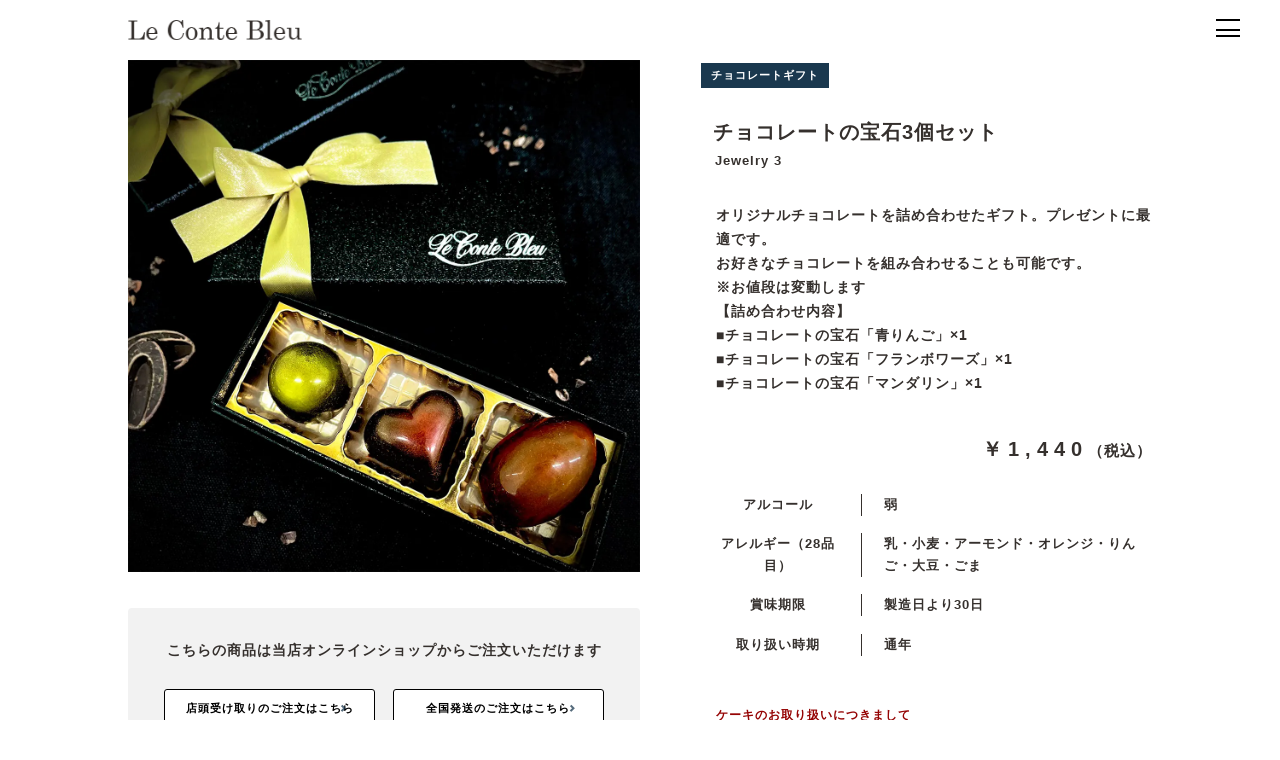

--- FILE ---
content_type: text/html; charset=UTF-8
request_url: https://le-contebleu.net/product/chocolate-gift/jewelry-3/
body_size: 6925
content:
<!DOCTYPE html><html lang="ja"><head><meta charset="utf-8"><meta http-equiv="X-UA-Compatible" content="IE=edge"><meta name="viewport" content="width=device-width, initial-scale=1"><link rel="shortcut icon" href="https://le-contebleu.net/wp/wp-content/themes/MT17/images/favicon.ico"><link rel="apple-touch-icon" href="https://le-contebleu.net/wp/wp-content/themes/MT17/images/apple-touch-icon.png"><link rel="icon" type="image/png" href="https://le-contebleu.net/wp/wp-content/themes/MT17/images/android-touch-icon.png"><link rel="stylesheet" href="https://cdn.jsdelivr.net/npm/swiper@11/swiper-bundle.min.css"> <script defer src="[data-uri]"></script> <title>チョコレートの宝石3個セット | Le Conte Bleu / ル コント ブルゥ</title><meta name="description" content="埼玉県熊谷市にあるケーキ・洋菓子・フランス菓子のお店「Le Conte Bleu / ル コント ブルゥ」の&quot;チョコレートの宝石3個セット&quot;の商品紹介ページです。トップパティシエが生菓子、焼菓子、チョコレートなど、日々最高と思える菓子を目指して一つ一つ丁寧にお作りしています。" /><meta name="robots" content="max-image-preview:large" /><link rel="canonical" href="https://le-contebleu.net/product/chocolate-gift/jewelry-3/" /><meta name="generator" content="All in One SEO (AIOSEO) 4.7.4.2" /><meta property="og:locale" content="ja_JP" /><meta property="og:site_name" content="埼玉県熊谷市のケーキ・洋菓子店 | ル コント ブルゥ" /><meta property="og:type" content="article" /><meta property="og:title" content="チョコレートの宝石3個セット | Le Conte Bleu / ル コント ブルゥ" /><meta property="og:description" content="埼玉県熊谷市にあるケーキ・洋菓子・フランス菓子のお店「Le Conte Bleu / ル コント ブルゥ」の&quot;チョコレートの宝石3個セット&quot;の商品紹介ページです。トップパティシエが生菓子、焼菓子、チョコレートなど、日々最高と思える菓子を目指して一つ一つ丁寧にお作りしています。" /><meta property="og:url" content="https://le-contebleu.net/product/chocolate-gift/jewelry-3/" /><meta property="og:image" content="https://le-contebleu.net/wp/wp-content/uploads/2020/11/main03.jpg" /><meta property="og:image:secure_url" content="https://le-contebleu.net/wp/wp-content/uploads/2020/11/main03.jpg" /><meta property="og:image:width" content="1200" /><meta property="og:image:height" content="676" /><meta property="article:published_time" content="2021-07-12T19:20:48+00:00" /><meta property="article:modified_time" content="2025-11-13T02:00:48+00:00" /><meta property="article:publisher" content="https://www.facebook.com/LeConteBleu" /><meta name="twitter:card" content="summary_large_image" /><meta name="twitter:title" content="チョコレートの宝石3個セット | Le Conte Bleu / ル コント ブルゥ" /><meta name="twitter:description" content="埼玉県熊谷市にあるケーキ・洋菓子・フランス菓子のお店「Le Conte Bleu / ル コント ブルゥ」の&quot;チョコレートの宝石3個セット&quot;の商品紹介ページです。トップパティシエが生菓子、焼菓子、チョコレートなど、日々最高と思える菓子を目指して一つ一つ丁寧にお作りしています。" /><meta name="twitter:image" content="https://le-contebleu.net/wp/wp-content/uploads/2020/11/main03.jpg" /> <script type="application/ld+json" class="aioseo-schema">{"@context":"https:\/\/schema.org","@graph":[{"@type":"BreadcrumbList","@id":"https:\/\/le-contebleu.net\/product\/chocolate-gift\/jewelry-3\/#breadcrumblist","itemListElement":[{"@type":"ListItem","@id":"https:\/\/le-contebleu.net\/#listItem","position":1,"name":"\u5bb6","item":"https:\/\/le-contebleu.net\/","nextItem":"https:\/\/le-contebleu.net\/product\/#listItem"},{"@type":"ListItem","@id":"https:\/\/le-contebleu.net\/product\/#listItem","position":2,"name":"\u5546\u54c1\u7d39\u4ecb","item":"https:\/\/le-contebleu.net\/product\/","nextItem":"https:\/\/le-contebleu.net\/product\/chocolate-gift\/#listItem","previousItem":"https:\/\/le-contebleu.net\/#listItem"},{"@type":"ListItem","@id":"https:\/\/le-contebleu.net\/product\/chocolate-gift\/#listItem","position":3,"name":"\u30c1\u30e7\u30b3\u30ec\u30fc\u30c8\u30ae\u30d5\u30c8","item":"https:\/\/le-contebleu.net\/product\/chocolate-gift\/","nextItem":"https:\/\/le-contebleu.net\/product\/chocolate-gift\/jewelry-3\/#listItem","previousItem":"https:\/\/le-contebleu.net\/product\/#listItem"},{"@type":"ListItem","@id":"https:\/\/le-contebleu.net\/product\/chocolate-gift\/jewelry-3\/#listItem","position":4,"name":"\u30c1\u30e7\u30b3\u30ec\u30fc\u30c8\u306e\u5b9d\u77f33\u500b\u30bb\u30c3\u30c8","previousItem":"https:\/\/le-contebleu.net\/product\/chocolate-gift\/#listItem"}]},{"@type":"Organization","@id":"https:\/\/le-contebleu.net\/#organization","name":"\u682a\u5f0f\u4f1a\u793e\u30c1\u30e7\u30b3\u30df\u30f3\u30c8","description":"\u57fc\u7389\u770c\u718a\u8c37\u5e02\u306b\u3042\u308b\u30b1\u30fc\u30ad\u30fb\u6d0b\u83d3\u5b50\u30fb\u30d5\u30e9\u30f3\u30b9\u83d3\u5b50\u306e\u304a\u5e97\u300cLe Conte Bleu \/ \u30eb \u30b3\u30f3\u30c8 \u30d6\u30eb\u30a5\u300d\u3002\u6570\u591a\u304f\u306e\u30b3\u30f3\u30af\u30fc\u30eb\u3067\u53d7\u8cde\u6b74\u306e\u3042\u308b\u30d1\u30c6\u30a3\u30b7\u30a8\u304c\u3001\u751f\u83d3\u5b50\u3001\u713c\u83d3\u5b50\u3001\u30c1\u30e7\u30b3\u30ec\u30fc\u30c8\u306a\u3069\u3001\u65e5\u3005\u6700\u9ad8\u3068\u601d\u3048\u308b\u83d3\u5b50\u3092\u76ee\u6307\u3057\u3066\u4e00\u3064\u4e00\u3064\u4e01\u5be7\u306b\u304a\u4f5c\u308a\u3057\u3066\u3044\u307e\u3059\u3002","url":"https:\/\/le-contebleu.net\/","telephone":"+81485776504","logo":{"@type":"ImageObject","url":"https:\/\/le-contebleu.net\/wp\/wp-content\/uploads\/2021\/07\/logo.png","@id":"https:\/\/le-contebleu.net\/product\/chocolate-gift\/jewelry-3\/#organizationLogo","width":394,"height":45,"caption":"Le Conte Bleu \u30eb\u30b3\u30f3\u30c8\u30d6\u30eb\u30a5"},"image":{"@id":"https:\/\/le-contebleu.net\/product\/chocolate-gift\/jewelry-3\/#organizationLogo"},"sameAs":["https:\/\/www.facebook.com\/LeConteBleu","https:\/\/www.instagram.com\/le.conte.bleu\/"]},{"@type":"WebPage","@id":"https:\/\/le-contebleu.net\/product\/chocolate-gift\/jewelry-3\/#webpage","url":"https:\/\/le-contebleu.net\/product\/chocolate-gift\/jewelry-3\/","name":"\u30c1\u30e7\u30b3\u30ec\u30fc\u30c8\u306e\u5b9d\u77f33\u500b\u30bb\u30c3\u30c8 | Le Conte Bleu \/ \u30eb \u30b3\u30f3\u30c8 \u30d6\u30eb\u30a5","description":"\u57fc\u7389\u770c\u718a\u8c37\u5e02\u306b\u3042\u308b\u30b1\u30fc\u30ad\u30fb\u6d0b\u83d3\u5b50\u30fb\u30d5\u30e9\u30f3\u30b9\u83d3\u5b50\u306e\u304a\u5e97\u300cLe Conte Bleu \/ \u30eb \u30b3\u30f3\u30c8 \u30d6\u30eb\u30a5\u300d\u306e\"\u30c1\u30e7\u30b3\u30ec\u30fc\u30c8\u306e\u5b9d\u77f33\u500b\u30bb\u30c3\u30c8\"\u306e\u5546\u54c1\u7d39\u4ecb\u30da\u30fc\u30b8\u3067\u3059\u3002\u30c8\u30c3\u30d7\u30d1\u30c6\u30a3\u30b7\u30a8\u304c\u751f\u83d3\u5b50\u3001\u713c\u83d3\u5b50\u3001\u30c1\u30e7\u30b3\u30ec\u30fc\u30c8\u306a\u3069\u3001\u65e5\u3005\u6700\u9ad8\u3068\u601d\u3048\u308b\u83d3\u5b50\u3092\u76ee\u6307\u3057\u3066\u4e00\u3064\u4e00\u3064\u4e01\u5be7\u306b\u304a\u4f5c\u308a\u3057\u3066\u3044\u307e\u3059\u3002","inLanguage":"ja","isPartOf":{"@id":"https:\/\/le-contebleu.net\/#website"},"breadcrumb":{"@id":"https:\/\/le-contebleu.net\/product\/chocolate-gift\/jewelry-3\/#breadcrumblist"},"image":{"@type":"ImageObject","url":"https:\/\/le-contebleu.net\/wp\/wp-content\/uploads\/2025\/02\/choco_3.jpg","@id":"https:\/\/le-contebleu.net\/product\/chocolate-gift\/jewelry-3\/#mainImage","width":1200,"height":1200,"caption":"\u30c1\u30e7\u30b3\u30ec\u30fc\u30c8\u306e\u5b9d\u77f33\u500b\u30bb\u30c3\u30c8"},"primaryImageOfPage":{"@id":"https:\/\/le-contebleu.net\/product\/chocolate-gift\/jewelry-3\/#mainImage"},"datePublished":"2021-07-13T04:20:48+09:00","dateModified":"2025-11-13T11:00:48+09:00"},{"@type":"WebSite","@id":"https:\/\/le-contebleu.net\/#website","url":"https:\/\/le-contebleu.net\/","name":"\u57fc\u7389\u770c\u718a\u8c37\u5e02\u306e\u30b1\u30fc\u30ad\u30fb\u6d0b\u83d3\u5b50\u5e97 | \u30eb \u30b3\u30f3\u30c8 \u30d6\u30eb\u30a5","description":"\u57fc\u7389\u770c\u718a\u8c37\u5e02\u306b\u3042\u308b\u30b1\u30fc\u30ad\u30fb\u6d0b\u83d3\u5b50\u30fb\u30d5\u30e9\u30f3\u30b9\u83d3\u5b50\u306e\u304a\u5e97\u300cLe Conte Bleu \/ \u30eb \u30b3\u30f3\u30c8 \u30d6\u30eb\u30a5\u300d\u3002\u6570\u591a\u304f\u306e\u30b3\u30f3\u30af\u30fc\u30eb\u3067\u53d7\u8cde\u6b74\u306e\u3042\u308b\u30d1\u30c6\u30a3\u30b7\u30a8\u304c\u3001\u751f\u83d3\u5b50\u3001\u713c\u83d3\u5b50\u3001\u30c1\u30e7\u30b3\u30ec\u30fc\u30c8\u306a\u3069\u3001\u65e5\u3005\u6700\u9ad8\u3068\u601d\u3048\u308b\u83d3\u5b50\u3092\u76ee\u6307\u3057\u3066\u4e00\u3064\u4e00\u3064\u4e01\u5be7\u306b\u304a\u4f5c\u308a\u3057\u3066\u3044\u307e\u3059\u3002","inLanguage":"ja","publisher":{"@id":"https:\/\/le-contebleu.net\/#organization"}}]}</script> <link rel='dns-prefetch' href='//ajax.googleapis.com' /><link href='https://fonts.gstatic.com' crossorigin='anonymous' rel='preconnect' /><style id='classic-theme-styles-inline-css' type='text/css'>/*! This file is auto-generated */
.wp-block-button__link{color:#fff;background-color:#32373c;border-radius:9999px;box-shadow:none;text-decoration:none;padding:calc(.667em + 2px) calc(1.333em + 2px);font-size:1.125em}.wp-block-file__button{background:#32373c;color:#fff;text-decoration:none}</style><link rel='stylesheet' id='contact-form-7-css' href='https://le-contebleu.net/wp/wp-content/cache/autoptimize/autoptimize_single_e6fae855021a88a0067fcc58121c594f.php?ver=5.6.4' type='text/css' media='all' /><link rel='stylesheet' id='fontawesome-css' href='https://le-contebleu.net/wp/wp-content/themes/MT17/font-awesome/css/all.min.css?ver=6.6.4' type='text/css' media='all' /><link rel='stylesheet' id='style-css' href='https://le-contebleu.net/wp/wp-content/cache/autoptimize/autoptimize_single_67675ed710511ff81a0e3c71e93f49b7.php?ver=6.6.4' type='text/css' media='all' /> <script type="text/javascript" defer='defer' src="https://ajax.googleapis.com/ajax/libs/jquery/3.7.0/jquery.min.js?ver=3.7.0" id="jquery-js"></script> <script type="text/javascript" defer='defer' src="https://le-contebleu.net/wp/wp-content/themes/MT17/js/jquery.bxslider.js?ver=1" id="bxslider-js"></script> <link rel="https://api.w.org/" href="https://le-contebleu.net/wp-json/" /><link rel="alternate" title="JSON" type="application/json" href="https://le-contebleu.net/wp-json/wp/v2/pages/847" /><link rel="EditURI" type="application/rsd+xml" title="RSD" href="https://le-contebleu.net/wp/xmlrpc.php?rsd" /><meta name="generator" content="WordPress 6.6.4" /><link rel='shortlink' href='https://le-contebleu.net/?p=847' /><link rel="alternate" title="oEmbed (JSON)" type="application/json+oembed" href="https://le-contebleu.net/wp-json/oembed/1.0/embed?url=https%3A%2F%2Fle-contebleu.net%2Fproduct%2Fchocolate-gift%2Fjewelry-3%2F" /><link rel="alternate" title="oEmbed (XML)" type="text/xml+oembed" href="https://le-contebleu.net/wp-json/oembed/1.0/embed?url=https%3A%2F%2Fle-contebleu.net%2Fproduct%2Fchocolate-gift%2Fjewelry-3%2F&#038;format=xml" /> <noscript><style>.lazyload[data-src]{display:none !important}</style></noscript><style>.lazyload{background-image:none !important}.lazyload:before{background-image:none !important}</style><link rel="icon" href="https://le-contebleu.net/wp/wp-content/uploads/2022/03/android-touch-icon-150x150.png" sizes="32x32" /><link rel="icon" href="https://le-contebleu.net/wp/wp-content/uploads/2022/03/android-touch-icon.png" sizes="192x192" /><link rel="apple-touch-icon" href="https://le-contebleu.net/wp/wp-content/uploads/2022/03/android-touch-icon.png" /><meta name="msapplication-TileImage" content="https://le-contebleu.net/wp/wp-content/uploads/2022/03/android-touch-icon.png" /></head>  <script defer src="https://www.googletagmanager.com/gtag/js?id=G-DM5X5DSGG0"></script> <script defer src="[data-uri]"></script> <body><div id="loading"><div class="spinner"><div class="bounce1"></div><div class="bounce2"></div><div class="bounce3"></div></div></div><div id="header-wrapper" class="js-header"><div id="h-logo"><a href="/"><noscript><img src="https://le-contebleu.net/wp/wp-content/themes/MT17/images/logo.png" alt="Le Conte Bleu / ル コント ブルゥ"></noscript><img class="lazyload" src='data:image/svg+xml,%3Csvg%20xmlns=%22http://www.w3.org/2000/svg%22%20viewBox=%220%200%20210%20140%22%3E%3C/svg%3E' data-src="https://le-contebleu.net/wp/wp-content/themes/MT17/images/logo.png" alt="Le Conte Bleu / ル コント ブルゥ"></a></div> <input type="checkbox" id="checkbox" class="checkbox"> <label class="toggle" for="checkbox"><span></span></label> <label class="overlay" for="checkbox"></label><div class="g-navi"><ul class="g-sns"><li><a href="/"><i class="fas fa-home"></i></a></li><li><a href="https://lin.ee/VbWVjVg" target="_blank" rel="noopener"><i class="fab fa-line"></i></a></li><li><a href="https://www.instagram.com/le.conte.bleu/" target="_blank" rel="noopener"><i class="fab fa-instagram"></i></a></li><li><a href="https://www.facebook.com/LeConteBleu" target="_blank" rel="noopener"><i class="fab fa-facebook-square"></i></a></li></ul><header id="header-top"><p class="site-title">埼玉県熊谷市にある洋菓子・ケーキ・チョコレートのお店<span>Le Conte Bleu / ル コント ブルゥ</span></p><ul class="nav-shop clearfix"><li><a href="/shop/#shop-honten">久保島本店</a></li><li><a href="/shop/#shop-nitto">ニットーモール店</a></li></ul><nav><ul><li class="print-link"><a href="/print-form">プリントデータはこちらから</a></li><li><a href="/about">Le Conte Bleuについて</a></li><li><a href="/shop">店舗紹介</a></li><li><a href="/product">商品紹介</a></li><li><a href="/sp">季節のイベント特集</a></li><li><a href="/award">コンクール受賞作品</a></li><li><a href="/consulting">コンサルティング</a></li><li><a href="/recruit">リクルート</a></li><li><a href="/news">お知らせ</a></li><li><a href="/contact">お問い合わせ</a></li><li><a href="//shop.cake-cake.net/lecontebleu/index.phtml" target="_blank" rel="noopener">公式オンラインショップ</a></li></ul></nav></header></div></div><div id="page-content"><main id="main"><article><div class="product-title-bg"><div class="product-title-image"> <noscript><img src="https://le-contebleu.net/wp/wp-content/uploads/2025/02/choco_3.jpg" alt="チョコレートの宝石3個セット" /></noscript><img class="lazyload" src='data:image/svg+xml,%3Csvg%20xmlns=%22http://www.w3.org/2000/svg%22%20viewBox=%220%200%20210%20140%22%3E%3C/svg%3E' data-src="https://le-contebleu.net/wp/wp-content/uploads/2025/02/choco_3.jpg" alt="チョコレートの宝石3個セット" /><div class="pc"><div class="online-link-box"><p class="online-link-tex">こちらの商品は当店オンラインショップから<br class="sp" />ご注文いただけます</p><div class="online-link-in"><div class="online-link-shop"><a href="https://shop.cake-cake.net/lecontebleu/select_item.phtml?CATE3_ID=34" target="_blank" rel="noopener">店頭受け取りのご注文はこちら</a></div><div class="online-link-delivery"><a href="https://shop.cake-cake.net/lecontebleu/select_item.phtml?CATE3_ID=24" target="_blank" rel="noopener">全国発送のご注文はこちら</a></div></div></div></div></div><div class="product-title-article"><div class="product-title"><p class="product-cat">チョコレートギフト</p><div class="handling"></div><h1>チョコレートの宝石3個セット</h1><p class="product-spell">Jewelry 3</p><div class="product-pr"><p>オリジナルチョコレートを詰め合わせたギフト。プレゼントに最適です。<br />お好きなチョコレートを組み合わせることも可能です。<br />※お値段は変動します</p><p>【詰め合わせ内容】<br />■チョコレートの宝石「青りんご」&times;1<br />■チョコレートの宝石「フランボワーズ」&times;1<br />■チョコレートの宝石「マンダリン」&times;1</p></div><p class="product-price"><span>￥1,440</span>（税込）</p></div><div class="product-content-inner"><div class="product-box"><div class="product-al-bg"><div class="product-alcohol"><p class="product-box-mi">アルコール</p><div class="product-box-tex">弱</div></div><div class="product-alcohol"><p class="product-box-mi">アレルギー<span>（28品目）</span></p><div class="product-box-tex"><p>乳・小麦・アーモンド・オレンジ・りんご・大豆・ごま</p></div></div><div class="product-alcohol"><p class="product-box-mi">賞味期限</p><div class="product-box-tex">製造日より30日</div></div><div class="product-alcohol"><p class="product-box-mi">取り扱い時期</p><div class="product-box-tex">通年</div></div></div><div class="product-attention1"><p class="product-attention1_tex1">ケーキのお取り扱いにつきまして</p><p class="product-attention1_tex2">季節や仕入れ状況により、日々ご用意出来るお菓子の種類は変わります。<br>予めご了承ください。</p></div></div></div><div class="product-qa-bg"><p class="product-qa-mi">Q&A<span>よくあるご質問</span></p> <input id="acd-check1" class="acd-check" type="checkbox"> <label class="acd-label" for="acd-check1">お酒を感じますか？</label><div class="acd-content"><p>「フランボワーズ」に香り付け程度に使用していますが、ほぼ感じません。</p></div> <input id="acd-check2" class="acd-check" type="checkbox"> <label class="acd-label" for="acd-check2">どのような味ですか？</label><div class="acd-content"><p>見た目も味も個性豊かなチョコレートの数々をお楽しみください。</p></div></div></div><div class="sp"><div class="online-link-box"><p class="online-link-tex">こちらの商品は当店オンラインショップから<br class="sp" />ご注文いただけます</p><div class="online-link-in"><div class="online-link-shop"><a href="https://shop.cake-cake.net/lecontebleu/select_item.phtml?CATE3_ID=34" target="_blank" rel="noopener">店頭受け取りのご注文はこちら</a></div><div class="online-link-delivery"><a href="https://shop.cake-cake.net/lecontebleu/select_item.phtml?CATE3_ID=24" target="_blank" rel="noopener">全国発送のご注文はこちら</a></div></div></div></div></div></article></main></div><div class="breadcrumbs" typeof="BreadcrumbList" vocab="https://schema.org/"> <span property="itemListElement" typeof="ListItem"><a property="item" typeof="WebPage" title="埼玉県熊谷市のケーキ・洋菓子店 | ル コント ブルゥへ移動する" href="https://le-contebleu.net" class="home" ><span property="name">埼玉県熊谷市のケーキ・洋菓子店 | ル コント ブルゥ</span></a><meta property="position" content="1"></span> &gt; <span property="itemListElement" typeof="ListItem"><a property="item" typeof="WebPage" title="商品紹介へ移動する" href="https://le-contebleu.net/product/" class="post post-page" ><span property="name">商品紹介</span></a><meta property="position" content="2"></span> &gt; <span property="itemListElement" typeof="ListItem"><a property="item" typeof="WebPage" title="チョコレートギフトへ移動する" href="https://le-contebleu.net/product/chocolate-gift/" class="post post-page" ><span property="name">チョコレートギフト</span></a><meta property="position" content="3"></span> &gt; <span property="itemListElement" typeof="ListItem"><span property="name" class="post post-page current-item">チョコレートの宝石3個セット</span><meta property="url" content="https://le-contebleu.net/product/chocolate-gift/jewelry-3/"><meta property="position" content="4"></span></div><footer><div id="fix-pr2"><div class="fix-pr2sp"> <a href="https://shop.cake-cake.net/lecontebleu/cate1_select.phtml?cmd=tag_search&t_id=33"><span>バレンタインギフト<br class="pc">予約受付中</span><i class="sp fa fa-arrow-right"></i></a></div></div><div class="footer-innner"><div class="f-logo-box"><div class="f-logo-box-innner"><div class="f-logo"><noscript><img src="https://le-contebleu.net/wp/wp-content/themes/MT17/images/logo.png" alt="Le Conte Bleu / ル コント ブルゥ"></noscript><img class="lazyload" src='data:image/svg+xml,%3Csvg%20xmlns=%22http://www.w3.org/2000/svg%22%20viewBox=%220%200%20210%20140%22%3E%3C/svg%3E' data-src="https://le-contebleu.net/wp/wp-content/themes/MT17/images/logo.png" alt="Le Conte Bleu / ル コント ブルゥ"><span>ル コント ブルゥ</span></div><ul class="f-sns"><li><a href="https://www.instagram.com/le.conte.bleu/" target="_blank"><i class="fab fa-instagram"></i></a></li><li><a href="https://lin.ee/VbWVjVg" target="_blank"><i class="fab fa-line"></i></a></li><li><a href="https://www.facebook.com/LeConteBleu" target="_blank"><i class="fab fa-facebook-square"></i></a></li></ul></div><ul class="f-shop"><li><a href="/shop/#shop-honten">久保島本店</a></li><li><a href="/shop/#shop-nitto">ニットーモール店</a></li></ul></div><div class="f-list-box"><ul class="f-list clearfix"><li class="sp"><a href="/news">お知らせ</a></li><li><a href="/about">Le Conte Bleuについて</a></li><li><a href="/shop">店舗紹介</a></li><li><a href="/product">商品紹介</a></li><li><a href="/sp">季節のイベント特集</a></li><li><a href="/award/">コンクール受賞作品</a></li><li><a href="/consulting">コンサルティング</a></li><li class="sp"><a href="/recruit">リクルート</a></li><li class="sp"><a href="/contact">お問い合わせ</a></li><li class="sp"><a href="https://shop.cake-cake.net/lecontebleu/index.phtml" target="_blank">公式オンラインショップ</a></li></ul></div></div><ul class="f-shop-info pc"><li><a href="/news">お知らせ</a></li><li><a href="/recruit">リクルート</a></li><li><a href="/contact">お問い合わせ</a></li><li><a href="https://shop.cake-cake.net/lecontebleu/index.phtml" target="_blank">公式オンラインショップ</a></li></ul><p class="copy">© Le Conte Bleu. All Rights Reserved</p></footer> <noscript><style>.lazyload{display:none}</style></noscript><script data-noptimize="1">window.lazySizesConfig=window.lazySizesConfig||{};window.lazySizesConfig.loadMode=1;</script><script defer data-noptimize="1" src='https://le-contebleu.net/wp/wp-content/plugins/autoptimize/classes/external/js/lazysizes.min.js?ao_version=3.1.12'></script><script defer id="eio-lazy-load-js-before" src="[data-uri]"></script> <script type="text/javascript" defer='defer' src="https://le-contebleu.net/wp/wp-content/plugins/ewww-image-optimizer/includes/lazysizes.min.js?ver=720" id="eio-lazy-load-js"></script> <script type="text/javascript" defer='defer' src="https://le-contebleu.net/wp/wp-content/cache/autoptimize/autoptimize_single_dc74c9954b1944928eca0172c3b8c6b3.php?ver=5.6.4" id="swv-js"></script> <script defer id="contact-form-7-js-extra" src="[data-uri]"></script> <script type="text/javascript" defer='defer' src="https://le-contebleu.net/wp/wp-content/cache/autoptimize/autoptimize_single_1f9968a7c7a2a02491393fb9d4103dae.php?ver=5.6.4" id="contact-form-7-js"></script> <script type="text/javascript" defer='defer' src="https://le-contebleu.net/wp/wp-content/cache/autoptimize/autoptimize_single_f48409e25fcf070be127ad63a444a31e.php?ver=6.6.4" id="loading-js"></script> <script type="text/javascript" defer='defer' src="https://le-contebleu.net/wp/wp-content/cache/autoptimize/autoptimize_single_1e5ed5ce64370ca3840d9fa32b84d288.php?ver=6.6.4" id="fadein-js"></script> <script type="text/javascript" defer='defer' src="https://le-contebleu.net/wp/wp-content/cache/autoptimize/autoptimize_single_c36b6ea595d6436a2337d111c000621e.php?ver=6.6.4" id="slide-js"></script> <script defer src="https://cdn.jsdelivr.net/npm/swiper@11/swiper-bundle.min.js"></script> <script defer src="[data-uri]"></script> <script defer src="[data-uri]"></script> </body></html>
<!--
Performance optimized by W3 Total Cache. Learn more: https://www.boldgrid.com/w3-total-cache/


Served from: le-contebleu.net @ 2026-01-18 17:17:48 by W3 Total Cache
-->

--- FILE ---
content_type: text/css; charset=utf-8
request_url: https://le-contebleu.net/wp/wp-content/cache/autoptimize/autoptimize_single_67675ed710511ff81a0e3c71e93f49b7.php?ver=6.6.4
body_size: 18412
content:
@charset "UTF-8";@font-face{font-display:swap;font-weight:400;font-style:normal;font-family:'Tangerine';src:url("https://le-contebleu.net/wp/wp-content/themes/MT17/fonts/Tangerine-Regular.woff") format("woff")}@font-face{font-display:swap;font-weight:400;font-style:normal;font-family:'Alkalami';src:url(//le-contebleu.net/wp/wp-content/themes/MT17/fonts/Alkalami-Regular.woff) format("woff")}@font-face{font-display:swap;font-weight:400;font-style:normal;font-family:'Cormorant Upright';src:url(//le-contebleu.net/wp/wp-content/themes/MT17/fonts/CormorantUpright-Medium.woff) format("woff")}@font-face{font-display:swap;font-weight:400;font-style:normal;font-family:'Kaisei Decol';src:url(//le-contebleu.net/wp/wp-content/themes/MT17/fonts/KaiseiDecol-Regular.woff) format("woff")}@font-face{font-display:swap;font-weight:400;font-style:normal;font-family:'Unica One';src:url(//le-contebleu.net/wp/wp-content/themes/MT17/fonts/UnicaOne-Regular.woff) format("woff")}@font-face{font-display:swap;font-weight:400;font-style:normal;font-family:"Playwrite CU",cursive;src:url(//le-contebleu.net/wp/wp-content/themes/MT17/fonts/UnicaOne-Regular.woff) format("woff")}@font-face{font-display:swap;font-weight:400;font-style:normal;font-family:"Neuton";src:url(//le-contebleu.net/wp/wp-content/themes/MT17/fonts/Neuton-Regular.ttf) format("woff")}@font-face{font-display:swap;font-weight:400;font-style:normal;font-family:"PlaywriteCU";src:url(//le-contebleu.net/wp/wp-content/themes/MT17/fonts/PlaywriteCU-VariableFont_wght.ttf) format("woff")}@font-face{font-display:swap;font-weight:400;font-style:normal;font-family:'BraahOne-Regular';src:url(//le-contebleu.net/wp/wp-content/themes/MT17/fonts/BraahOne-Regular.ttf) format("woff")}@font-face{font-display:swap;font-weight:400;font-style:normal;font-family:'Alice-Regular';src:url(//le-contebleu.net/wp/wp-content/themes/MT17/fonts/Alice-Regular.ttf) format("woff")}@font-face{font-display:swap;font-weight:400;font-style:normal;font-family:'ZenOldMincho-SemiBold';src:url(//le-contebleu.net/wp/wp-content/themes/MT17/fonts/ZenOldMincho-SemiBold.ttf) format("woff")}::-webkit-input-placeholder{color:silver;opacity:1;-webkit-transition:opacity .3s;transition:opacity .3s}:-moz-placeholder{color:silver;opacity:1;-webkit-transition:opacity .3s;transition:opacity .3s}::-moz-placeholder{color:silver;opacity:1;-webkit-transition:opacity .3s;transition:opacity .3s}:-ms-input-placeholder{color:silver;opacity:1;-webkit-transition:opacity .3s;transition:opacity .3s}*:focus::-webkit-input-placeholder{opacity:0}*:focus:-moz-placeholder{opacity:0}*:focus::-moz-placeholder{opacity:0}*:focus:-ms-input-placeholder{opacity:0}*,*:after,*:before{box-sizing:border-box}*{-moz-osx-font-smoothing:grayscale;-webkit-font-smoothing:antialiased}#particles-js{position:absolute;width:100%;height:100%;background-color:#070a31}.clearfix:after{content:"";display:block;clear:both}body{font-size:13px;margin:0;padding:0;line-height:1.8;letter-spacing:1px;font-family:"游ゴシック体",YuGothic,"游ゴシック","Yu Gothic",sans-serif;font-weight:700;color:#35302d;height:100%}img{max-width:100%;height:auto;vertical-align:bottom;border:0;display:block}ul,li,dl,dt,dd{margin:0;padding:0;list-style:none}i{vertical-align:middle}.sp{display:block}.pc{display:none}a,a:hover,a:active,button:focus{text-decoration:none;outline:none;color:inherit;word-break:break-word}a{transition:.7s}a:hover{color:#233060}a,area,button,input,label,select,summary,textarea{-ms-touch-action:manipulation;touch-action:manipulation}iframe{vertical-align:bottom}h1,p.site-title{font-size:85%;font-weight:700}#page-content .sub-title-bg h1,#archive-content .sub-title-bg h1{position:relative;font-size:125%;margin:0 auto;padding:20% 45px;text-align:center;width:83%}.sub-title-bg{background:#000;color:#fff}h2{font-size:20px}h3{font-size:18px}.content-box{width:88%;margin:0 auto}.content-box-w100{width:100%}.page-content-inner{padding:15% 0}.page-content-inner.product-list-p,.page-content-inner.product-list-c{padding:0 0 15%}.product-content-inner{padding:10% 0 0}button,input,textarea{overflow:visible;-webkit-appearance:none;-moz-appearance:none;appearance:none}button,input,optgroup,select,textarea{margin:0}input[type=text],input[type=email],input[type=url],input[type=password],input[type=search],input[type=number],input[type=tel],input[type=range],input[type=date],input[type=month],input[type=week],input[type=time],input[type=datetime],input[type=datetime-local],input[type=color],textarea{border-radius:0;display:block;line-height:35px;height:35px;font-size:inherit;font-weight:400;padding:5px;vertical-align:middle;width:100%;background-color:#fbfbfb;border:transparent;outline:none;letter-spacing:.5px;font-family:"Times New Roman","YuMincho","Hiragino Mincho ProN","Yu Mincho","MS PMincho",serif}#loading{width:100%;height:100%;transition:all 1s;background-color:#f6f4f0;position:fixed;top:0;left:0;z-index:9999;display:flex;justify-content:center;align-items:center}.spinner{margin:0 auto;width:100%;text-align:center}.loaded{opacity:0;visibility:hidden}.spinner>div{width:8px;height:8px;background-color:#5a5551;margin:0 3px;border-radius:100%;display:inline-block;-webkit-animation:sk-bouncedelay 1.4s infinite ease-in-out both;animation:sk-bouncedelay 1.4s infinite ease-in-out both}.spinner .bounce1{-webkit-animation-delay:-.32s;animation-delay:-.32s}.spinner .bounce2{-webkit-animation-delay:-.16s;animation-delay:-.16s}@-webkit-keyframes sk-bouncedelay{0%,80%,100%{-webkit-transform:scale(0)}40%{-webkit-transform:scale(1)}}@keyframes sk-bouncedelay{0%,80%,100%{-webkit-transform:scale(0);transform:scale(0)}40%{-webkit-transform:scale(1);transform:scale(1)}}.fadein{opacity:0;visibility:hidden;transform:translateY(40px);transition:all 1s}.fadein.show-fadein{opacity:1;visibility:visible;transform:translateY(0px)}#header-wrapper{position:relative;background:#fff;padding:18px 5%;height:50px;z-index:5}#h-logo{margin:0;width:121px}.checkbox,.checkbox_pc{display:none}.toggle,.toggle_pc{position:fixed;top:15px;right:15px;z-index:40;display:block;width:24px;height:18px;cursor:pointer}.toggle_pc{display:none}.toggle span,.toggle span:before,.toggle span:after,.toggle_pc span,.toggle_pc span:before,.toggle_pc span:after{position:absolute;top:0;right:0;bottom:0;left:0;display:block;margin:auto;width:24px;height:2px;background-color:#000;transition:all .4s}.toggle span:before,.toggle span:after,.toggle_pc span:before,.toggle_pc span:after{content:""}.toggle span:before,.toggle_pc span:before{top:14px}.toggle span:after,.toggle_pc span:after{top:-14px}.checkbox:checked~.toggle span,.checkbox:checked~.toggle span:before,.checkbox:checked~.toggle span:after,.checkbox_pc:checked~.toggle_pc span,.checkbox_pc:checked~.toggle_pc span:before,.checkbox_pc:checked~.toggle_pc span:after{background-color:transparent}.checkbox:checked~.toggle span,.checkbox_pc:checked~.toggle_pc span{background:0 0}.checkbox:checked~.toggle span:before,.checkbox_pc:checked~.toggle_pc span:before{top:0;transform:rotate(-45deg)}.checkbox:checked~.toggle span:after,.checkbox_pc:checked~.toggle_pc span:after{top:0;transform:rotate(45deg)}.checkbox:checked~.toggle span:before,.checkbox:checked~.toggle span:after,.checkbox_pc:checked~.toggle_pc span:before,.checkbox_pc:checked~.toggle_pc span:after{background-color:#35302d}.overlay,.overlay_pc{position:fixed;top:0;right:0;z-index:20;width:100%;height:100%;background:#000;opacity:0;transition:all .4s;pointer-events:none}.checkbox:checked~.overlay,.checkbox_pc:checked~.overlay_pc{opacity:.6;pointer-events:auto}.g-navi{position:fixed;top:0;right:-320px;z-index:30;overflow-y:auto;-webkit-overflow-scrolling:touch;max-width:100%;width:300px;height:100vh;padding:6% 5% 1%;background-color:#fff;transition:all .4s}.g-navi nav ul{list-style:none;margin:18px 0 0;padding:0}.checkbox:checked~.g-navi,.checkbox_pc:checked~.g-navi-pc{right:0}h1.site-title,p.site-title,p.site-title{margin:7% 0}h1.site-title span,p.site-title span,p.site-title span{display:block;margin-top:2%}.g-sns,.g-sns-pc{display:flex;width:80%;font-size:170%}.g-sns li,.g-sns-pc li{margin-right:10%}.g-sns li:last-shild,.g-sns-pc li:last-shild{margin-right:0}.nav-shop{display:flex;width:100%;margin-bottom:7%}.nav-shop li{width:47%;margin:0 2.5% 0 0;background:#fff;border:1px solid #000;display:flex;justify-content:center;align-items:center}.nav-shop li:last-child{margin:0 0 0 2.5%}.nav-shop li a{width:100%;padding:8% 2%;display:block;font-size:70%;text-align:center}.g-navi nav ul li a,.g-navi-pc nav ul li a{font-size:83%;display:block;padding:2.5% 0}.g-navi nav ul li.print-link a{display:block;border:1px solid #000;padding:4% 2%;margin-bottom:8%;text-align:center;font-size:70%;color:#fff;background:#000}.head_info{background:#fff;font-size:85%;text-align:center;font-weight:700;padding:0 4% 3%}.head_info p{margin:0;border-top:1px dashed;border-bottom:1px dashed;padding:3% 0}.head_info a{text-decoration:underline}.head_banner,.head_banner2{padding:4%;background-color:#e8f4f5;background-image:repeating-linear-gradient(-45deg,#ebedee 0px 1px,transparent 1px 12px),repeating-linear-gradient(45deg,#ebedee 0px 1px,transparent 1px 12px);align-content}.head_banner2 a:first-child{margin:0 0 4%;display:block}.head_banner_pc,.head_banner_pc2{display:none}.breadcrumbs{padding:2% 5%;overflow-x:auto;white-space:nowrap;overflow-scrolling:touch;-webkit-overflow-scrolling:touch;font-size:70%;background:#000;color:#fff}.breadcrumbs::-webkit-scrollbar{display:none}video.wp-block-cover__video-background{object-position:50% 50%;object-fit:cover;max-width:100%;height:100vh}.scroll-down{position:absolute;left:-63px;top:3%;padding-left:52px;z-index:1;transform:rotateZ(-90deg);transform-origin:right bottom}@keyframes scroll-down-line{0%{transform-origin:0% 50%;transform:scale(1,1)}20%{transform-origin:0% 50%;transform:scale(.001,1)}20.01%{transform-origin:100% 50%}38%{transform-origin:100% 50%;transform:scale(1,1)}}@keyframes bounce{0%,15%,38%,60%,75%{transform:translateX(0)}30%{transform:translateX(10px)}45%{transform:translateX(5px)}}.scroll-down__line{position:absolute;left:0;top:50%;width:44px;height:0;margin-top:-1px}.scroll-down__line:after{content:'';display:block;width:100%;height:0;border-bottom:1px solid #fff;transition:transform .5s cubic-bezier(.25,.46,.45,.94),opacity 0s linear .5s;transform-origin:right center;transform:scale(.001,1);opacity:0}.scroll-down__text{color:#fff;font-size:11px;font-weight:700;text-transform:uppercase;line-height:1;letter-spacing:.2em;overflow:hidden}.scroll-down__text span{display:block;transform:translate3d(0,100%,0);transition:transform 1.5s cubic-bezier(.19,1,.22,1)}.scroll-down.is-active.is-inview .scroll-down__text{animation:bounce 2.5s infinite}.scroll-down.is-active.is-inview .scroll-down__text span{transform:none}.scroll-down.is-active.is-inview .scroll-down__line{animation:scroll-down-line 2.5s infinite .851s}.scroll-down.is-active.is-inview .scroll-down__line:after{transform:none;opacity:1;transition:transform 1s cubic-bezier(.23,1,.32,1),opacity 0s linear}.is-body-touch .scroll-down{display:none}.top-movie{position:relative}#content section{padding:15% 8%}#content section h2{font-size:180%;font-weight:400;line-height:1;text-align:left;letter-spacing:3px;margin:0 0 12%;font-family:"Neuton";font-weight:700}#content section h2 span{display:block;font-size:48%;margin-top:5%;letter-spacing:2px;font-family:"游ゴシック体",YuGothic,"游ゴシック","Yu Gothic",sans-serif}#content section.top-welocome{width:100%;padding:0 0 17%;margin-top:17%}#content section.top-welocome h2{font-size:260%;font-weight:400;line-height:1;text-align:left;letter-spacing:1.5px;margin:0 6% 10%;font-family:'Cormorant Upright';font-weight:700}#content section.top-welocome h2 span.top-mi-tex{font-size:30%}.top-welocome-tex{position:relative;padding:0 22% 0 7%;width:100%}#content section.top-news{padding:0 7% 15% 36%}#content section.top-news h2{font-size:150%}.top-news ul{width:100%}.top-news li{border-top:1px solid #e6e6e6;display:flex;flex-flow:column;padding-top:9%;font-size:90%}.top-news li:last-child{border-bottom:1px solid #e6e6e6}.top-news time{order:2;line-height:1;font-size:75%}.top-news li a{position:relative;padding:3% 0 7%;display:block;order:3}p.top-news-link{margin:0}p.top-news-link a{display:block;padding:7% 4%;text-align:right;font-size:90%}#content section.top-recommend{color:#000;padding:0}#content section.top-recommend h2{padding:0 8%}[class*=swiper]:focus{outline:none}.swiper-wrapper{display:flex}.slide-media,.thumb-media{position:relative;overflow:hidden}.slide-media img,.thumb-media img{position:absolute;top:0;left:0;width:100%;height:100%;-o-object-fit:cover;object-fit:cover}.swiper-button-prev,.swiper-button-next{display:grid;place-content:center;width:100%;height:3rem;cursor:pointer}.swiper-button-prev:before,.swiper-button-next:before{position:absolute;top:0;right:0;bottom:0;left:0;content:""}.swiper-button-prev:after,.swiper-button-next:after{width:.5rem;height:.5rem;content:"";border:1px solid #000;border-width:2px 2px 0 0}.swiper-button-prev:after{margin-left:.25rem;-webkit-transform:rotate(-135deg);transform:rotate(-135deg)}.swiper-button-next:after{margin-right:.4rem;-webkit-transform:rotate(45deg);transform:rotate(45deg)}.swiper-button-disabled{pointer-events:none;opacity:0}.top-recommend-item{overflow:hidden;padding:0 8%}.top-recommend-item .swiper{overflow:visible}.top-recommend-item .swiper-controller{display:-webkit-box;display:-webkit-flex;display:-ms-flexbox;display:flex;gap:5%;-webkit-box-align:center;-webkit-align-items:center;-ms-flex-align:center;align-items:center;-webkit-box-pack:end;-webkit-justify-content:flex-end;-ms-flex-pack:end;justify-content:flex-end;margin-top:5%}.top-recommend-item .swiper-pagination{display:-webkit-box;display:-webkit-flex;display:-ms-flexbox;display:flex;-webkit-flex-wrap:wrap;-ms-flex-wrap:wrap;flex-wrap:wrap;gap:1.2rem .8rem;-webkit-box-pack:start;-webkit-justify-content:flex-start;-ms-flex-pack:start;justify-content:flex-start;margin:0 auto;text-align:center}.top-recommend-item .swiper-pagination-bullet{width:.8rem;height:2px;cursor:pointer;-webkit-transition:.4s cubic-bezier(.45,0,.55,1);transition:.4s cubic-bezier(.45,0,.55,1);vertical-align:top;background-color:#bbb}.top-recommend-item .swiper-pagination-bullet-active{width:1.2rem;background-color:#000}.top-recommend-item .swiper-button-prev,.top-recommend-item .swiper-button-next{width:12%;position:relative;-webkit-flex-shrink:0;-ms-flex-negative:0;flex-shrink:0;margin:0}.top-recommend-item .swiper-button-disabled{pointer-events:none;opacity:.5}.top-recommend-item .swiper-slide{width:-webkit-max-content;width:-moz-max-content;width:max-content}.top-recommend-item .slide{overflow:hidden;width:16rem;border-radius:4px;margin-right:24px;-webkit-box-shadow:rgba(149,157,165,.2) 0px 8px 24px;box-shadow:rgba(149,157,165,.2) 0px 8px 24px}.top-recommend-item .slide-media{padding-top:105%}.top-recommend-item .slide-media img{height:calc(100% + 16px)}.top-recommend-item .slide-content{padding:8% 6%}.top-recommend-item .slide-cat{font-size:70%;display:inline-block;margin:0;font-weight:700;padding:5px 7px;line-height:1;color:#fff;background:#1a384e}#content section.top-recommend .top-recommend-item h2.slide-title{font-size:90%;margin:6% 0 0;padding:0;letter-spacing:2px;line-height:1.4;font-family:"游ゴシック体",YuGothic,"游ゴシック","Yu Gothic",sans-serif}#content section.top-showcase{padding:15% 0}#content section.top-showcase h2{padding:0 8%;margin:0 0 10%}#content section.top-showcase section{width:50%;padding:0;margin-bottom:4%}#content section.top-showcase section:last-child{margin:0}.top-showcase-in{padding:0 4%;display:flex;flex-wrap:wrap}#content section.top-showcase a{display:flex;justify-content:center;align-items:center;padding:0;flex-direction:column}#content section.top-showcase section h3{width:100%;font-size:90%;margin:0;order:2;text-align:center}#content section.top-showcase section h3 span{margin-top:1%;font-size:70%;display:block}.top-showcase-img{display:flex;justify-content:center;align-items:center;width:90%;height:150px;border-radius:50%;margin:0 auto 10%;-webkit-box-shadow:rgba(33,35,38,.2) 0px 10px 10px -10px;box-shadow:rgba(33,35,38,.2) 0px 10px 10px -10px}.top-showcase section img{width:auto;height:65%}.top-showcase section img.show75-mt10{height:75px;margin-top:10px}.top-showcase section img.show90{height:90px}.top-showcase section img.show95{height:95px}.top-showcase section img.show100-mt5{height:100px;margin-top:5px}.top-showcase section img.show100-mt8{height:100px;margin-top:8px}.top-showcase section img.show105{height:105px}.top-showcase section img.show115{height:115px}.top-showcase section img.show120{height:120px}.top-showcase section img.show130{height:130px}#content section.top-shop{padding:12% 0 7%;background:#000;color:#fff}#content section.top-shop h2{padding:0 8%}#content section.top-shop section{padding:0}#content section.top-shop .top-shop-honten{margin-bottom:7%}#content section.top-shop h3{margin:0 0 8%;padding:0 8%;font-size:100%;position:relative}#content section.top-shop img{margin:0 0 8%}.top-shop p{margin:0}.top-shop p.top-shop-address{margin-bottom:2%;padding:0 8%;font-size:95%}.top-shop p.top-shop-tel{margin-bottom:4%;padding:0 8%;font-size:95%}.top-shop p.top-shop-open{padding:0 8%;font-size:95%}.top-shop-map{width:90%;height:160px;overflow:hidden;margin:8% auto 3%}.top-shop-map iframe{width:100%;height:500px;margin-top:-160px}.top-shop p.top-shop-link a{display:block;padding:5% 8%;text-align:center}.footer-innner{padding:15% 3% 0;font-size:90%}.f-logo{width:46%;margin:0 auto;text-align:center}.f-logo span{margin-top:6%;display:block;font-size:85%}.f-sns{width:50%;margin:3% auto 7%;display:flex}.f-sns li{width:33.33%;text-align:center;font-size:250%}.f-shop{display:flex;margin:0 auto 10%;width:94%}.f-shop li{width:50%;text-align:center;font-size:90%}.f-shop li a{display:block;background:#fff;border:1px solid #35302d;padding:5% 1%}.f-shop li:first-child{margin-right:6%}.f-list li{float:left;width:50%;padding:1% 2%;margin-bottom:8%;text-align:center;font-size:90%}.f-list li:nth-child(odd){border-right:1px solid #353035}.f-list li:nth-child(10){font-size:85%}p.copy{margin:0;padding:0 0 5%;text-align:center;font-size:80%}#archive-content:after{border:15px solid #000}#archive-content main#main{padding-bottom:15%}#archive-content section{position:relative;border-bottom:1px dashed #000;width:84%;margin:0 auto}#archive-content section:first-of-type{border-top:1px dashed #000}#archive-content section a{padding:7% 0;display:block}#archive-content section a:hover{color:#35302d}#archive-content section a:hover h2{color:#e68151}#archive-content section h2{width:90%;margin:3% 0 0;font-size:100%;font-weight:700}.archive-mokuji ul{margin:10% 0;padding:0 4%;display:flex}.archive-mokuji li{width:27.5%;padding:0 2%;text-align:center;font-size:85%}.archive-mokuji li:last-child{width:45%}.archive-mokuji li a{padding:3px;width:100%;display:block;background:#fff;border:1px solid #000}.archive-mokuji li a:hover{color:#fff;background:#000;border:1px solid #000}.pagenation{border-radius:7px;overflow:hidden;margin-top:10%}.pagenation ul{display:flex;justify-content:center;list-style-type:none}.actives{background-color:#000;font-size:85%;color:#fff;padding:10px 15px}.pagenation a{font-size:85%;display:block;padding:10px 15px;text-decoration:none;color:#000;background-color:#fff}span.arc-cat-name{background:linear-gradient(transparent 70%,#fff 70%);font-weight:700;padding:0 5px}#archive-content.in-category section:first-of-type{margin-top:12%}.post-title-bg{padding:15% 8%;text-align:center}#post-content .post-title-bg h1{position:relative;font-size:120%!important;margin:8% 0;padding:0}#post-content .post-title-bg h1 span{display:block;font-size:75%;margin-top:3%}.post-cat{margin:0;padding:0;width:auto}.post-cat a{text-align:center;margin:0 auto;padding:2% 8%;font-size:90%;font-weight:700;display:inline-block;width:auto;border:1px solid #000}.post-cat a:hover{background:#000;color:#fff}.post-thumbnail{width:84%;margin:0 auto}.post-tex{padding:18% 8% 8%;margin:-10% 0 0;line-height:2.1;font-size:100%}.post-prev-next-box{margin-top:12%;padding:0 2%;display:flex;align-items:center}.post-prev,.post-next{margin:0;width:50%;font-size:85%;padding:0 2%}.post-next{text-align:right}aside#sidebar{width:84%;margin:15% auto 0;padding-bottom:15%}#post-content aside#sidebar section{padding-top:10%;border-top:solid 1px #35302d;margin-bottom:15%}#post-content aside#sidebar section:last-child{margin:0}.side-news h2,.side-news-cat h2{font-size:100%;margin:0 0 7%;position:relative}.side-news ul,.side-news-cat ul{padding:0 3%}.side-news li .top-news-title{margin:4% 0 0;font-size:95%}.side-news li:first-child{border-top:1px dashed #928d8b}.side-news li{position:relative;border-bottom:1px dashed #928d8b}.side-news li a{padding:6% 0;display:block}.side-news li a:hover{color:#35302d}.side-news li a:hover p.top-news-title{color:#e68151}.side-news-cat li a{font-size:90%;padding:2.5% 0;display:block}.top-news-date time{font-size:85%;display:block}.top-news-cat{border:1px solid #000;display:inline-block;margin:8px 0 0;padding:4px 8px;font-size:85%;line-height:1}.contact-tex{margin-bottom:12%}.contact-box section{margin-bottom:12%}.contact-box section.contact-form{margin-bottom:0;width:100vw;position:relative;left:50%;transform:translateX(-50%);padding:12% 7% 0}.contact-box section h2{font-size:110%;margin:0 0 6%;padding:0 2% 2.5%;border-bottom:1px solid #35302d}.contact-box section p.contact-tel,.contact-box section p.contact-fax{font-size:145%;margin:0 0 1.5% 4%}p.contact-time span,p.contact-day span{border:1px solid #35302d;padding:4px 8px;margin:0 8px 0 0}.contact-timeday-box{margin:4.5% 0 0 4%;font-size:95%}.contact-box section p.contact-time,.contact-box section p.contact-day{float:left;margin:0}.contact-box section p.contact-time{margin-right:5%}.contact-box section h2.contact-form-mi{border-top:1px solid #35302d;border-bottom:1px solid #35302d;background:0 0;color:#35302d;padding:3% 2.5%}.contact-form p{margin:0}p.contact-form-caution{font-size:95%;color:#bc4444;margin:0 0 7%;padding:2%}.req-sheet{padding:0 4%}.req-sheet-box p.req-name,.req-sheet-box p.req-name-area,.req-sheet-box p.req-name-mb,.req-sheet-box p.req-name-mb-5,.req-sheet-box p.req-name-mb-2{font-weight:700;margin:0 0 2%;font-size:90%}.req-sheet-box p.req-name-mb,.req-sheet-box p.req-name-mb-5,.req-sheet-box p.req-name-mb-2{margin-bottom:1.5%}.req-sheet-box{margin-bottom:5%}.req-sheet-box textarea{line-height:1;height:90px;padding:5px}input.wpcf7-form-control,textarea.wpcf7-form-control{border:1px solid #e3d7cfbf;font-size:90%}input.wpcf7-form-control.wpcf7-submit{width:70%;padding:2.5% 1%;border:none;color:#fff;background:#1a384e;margin:8% auto 0;font-weight:700;display:block;cursor:pointer;border-radius:4px;font-size:90%;font-family:"Times New Roman",YuMincho,"Hiragino Mincho ProN","Yu Mincho","MS PMincho",serif}div.wpcf7 .ajax-loader{display:none}span.con-hi{color:#e84747;font-size:40%;vertical-align:top;margin-left:5px}.wpcf7-not-valid-tip{color:#e84747!important;font-size:85%!important}.wpcf7 form.invalid .wpcf7-response-output,.wpcf7 form.unaccepted .wpcf7-response-output{border-color:transparent;border:0;color:#e84747;padding:0;margin:5% 0 0;font-size:95%;font-weight:700}.wpcf7 form .wpcf7-response-output{border:0!important;margin:5% 0 0 0!important;font-size:95%;padding:0!important;color:#35302d;font-weight:700}.wpcf7 form.sent .wpcf7-response-output{border-color:transparent}.print-form-tex-ex{color:#ba0000;font-size:90%;margin:0 0 12%}.print-form-tex{margin:0}.print-form h3{font-size:105%;color:#ba0000;margin:10% 0 6%;padding:0 2% 2.5%;border-bottom:1px solid #ba0000}.print-form li{margin:0 0 5% 2%;list-style:decimal;list-style-position:inside;font-size:95%}.print-form .wpcf7{padding:12% 7% 0}.wpcf7 input[type=file]{cursor:pointer;border:none;width:100%;font-size:70%}.consul-box section{margin-bottom:12%;position:relative}.consul-box section:last-child{margin-bottom:0}.consul-box-inner h2{margin:0;font-size:110%}.consul-tex{margin:6% 0 0;font-size:95%}.consul-box-inner{padding:0 4% 42% 8%;background:#ffffffb5;width:84%}.consul-img{width:80%;margin:-34% 0 0 auto;border-top:1px solid #a39391;padding:6% 0 0}.consul-con{width:84%;margin:12% auto 0}.consul-tex2{text-align:center;font-size:100%;font-weight:700;margin:0}.consul-tel{text-align:center;font-size:140%;margin:3% 8% 7%}p.consul-form{margin:0}p.consul-form a{display:block;width:90%;border:1px solid #000;padding:2% 1%;margin:0 auto;text-align:center;font-size:90%}p.consul-form a:hover{background:#000;color:#fff}.award-box section{width:84%;margin:0 auto 10%;padding:0;text-align:center}.award-box section h2{font-size:105%;margin:0}.award-box section h2 span{display:block;font-size:120%;margin:1% 0 5%}.award-box section:last-of-type{margin:0 auto}.award-tex{font-size:110%;padding:12% 9% 0;margin:0;text-align:center;line-height:1.5}.award-img img{display:block;margin:0 auto}.rec-box section{margin:0 0 12%}.rec-first-tex{font-size:120%;padding:12% 4%;margin:0 0 10%;text-align:center;line-height:2;position:relative}.rec-list{display:flex}.rec-list-in,.rec-list-in2,.rec-list-img{width:50%;text-align:center}.rec-list-in,.rec-list-in2{display:flex;align-items:center}.rec-list h2{font-size:110%}.rec-list-in{background-color:#f2f2f2}.rec-list-in2{background-color:#f2f2f2}.rec-list h2,.rec-list-tex-min{margin:0;width:100%}.rec-main-tex{width:88%;margin:10% auto}.rec-box h3{font-size:100%;margin:0 0 6%;padding:0 2% 2.5%;border-bottom:1px solid #35302d}.rec-main-tex li{margin:0 0 4%;padding-left:2%;list-style:disc;list-style-position:inside;font-size:95%}.rec-main-tex li:last-child{margin:0}.youkou dl{display:flex;flex-flow:column;width:100%}.youkou dt{flex-basis:15%;font-size:90%;font-weight:700;padding:3% 5%;background-color:#000;color:#fff}.youkou dd{flex-basis:85%;font-size:90%;padding:5%}.youkou{width:88%;margin:0 auto}p.rec-tex-sub{margin:12% 0 0;padding:0 8%;text-align:center;font-size:95%}.rec-con{border-top:1px solid #35302d;padding-top:10%;width:84%;margin:0 auto}.inst_link{margin-bottom:10%}.inst_link a{display:block;background:#fff;width:90%;border:1px solid #766154;margin:0 auto;padding:7px 1%;font-size:90%;text-align:center}.inst_link a:hover{background:#fff}.inst_link i{font-size:150%;margin-right:15px}.about-img{padding:0 10%}.about-tex{background:#f2f2f2;margin-top:-14%;padding:21% 8% 7%}.about-link{margin:10% 0 0;padding:0 4%}.about-link li{width:50%;padding:0 3%;float:left;margin-bottom:8%}.about-link li:nth-child(5),.about-link li:nth-child(6){margin-bottom:0}.about-link li a{display:block;width:100%;padding:5% 1%;text-align:center;font-size:85%;border:1px solid #000}.about-link li a:hover{border:1px solid #000;background:#000;color:#fff}.shop-box section{position:relative;margin-bottom:15%}.shop-box section:last-child{margin-bottom:0}.shop-box section h2{width:100%;margin:0 0 8%;padding:0 8%;font-size:120%;position:relative}.shop-dis-box{padding:8% 8% 0;margin:0 0 8%}.shop-dis-box p{margin:0 0 1%}.shop-dis-box p.shop-tel{margin:0}.shop-map{width:100%;margin:4% 0 0}.shop-dis-box-pay{padding:10% 0 0;font-size:95%}.shop-dis-box-pay h3{margin:0 0 6%;padding:2% 4%;border:1px solid #35302d;display:inline-block;font-size:95%}.shop-dis-box-pay li{margin:0 0 2%;list-style:circle;list-style-position:inside}.shop-dis-box-pay li:last-child{margin:0}.product-list-p-bg,.product-list-c-bg{padding:25% 8%;text-align:center;margin:0}.product-list-p-bg h1,.product-list-p-bg p,.product-list-c-bg h1,.product-list-c-bg p{margin:0}.product-list-p-bg h1,.product-list-c-bg h1{font-size:125%}.product-list-p-bg p,.product-list-c-bg p{font-size:80%;margin:2% 0 0}.product-p-title,.product-c-title{font-size:95%;font-weight:700;margin-bottom:8%}.product-p-tex{padding:0 10%}.product-p-title{position:relative;padding:3% 8% 0;text-align:center}.product-list-p ul{padding:0 6%}.product-list-p li{width:70%;margin:8% 0 0}.product-list-p li:first-child{margin:0}.product-list-p li:nth-child(even){margin:8% 0 0 auto}.product-list-p a{width:100%;display:block;padding:10% 0;-webkit-box-shadow:rgba(149,157,165,.2) 0px 8px 24px;box-shadow:rgba(149,157,165,.2) 0px 8px 24px;border-radius:4px}.product-p-thumbnail{width:38%;margin:0 auto}.product-p-tex p{font-size:85%;margin:10% 0 0}.product-list-c ul{padding:0 12%}.product-list-c li{position:relative}.product-list-c li a{padding:0;margin-bottom:12%;display:block}.product-c-thumbnail{width:100%;margin:0 auto}.product-c-thumbnail img{height:100%;border-radius:4px 4px 0 0}.product-c-title{margin:6% 0 0}.product-c-onoff{color:#950404;font-size:75%;padding-left:10px}.product-list-c li:last-child a{margin-bottom:0}.product-c-title{position:relative;font-size:90%;font-weight:700;padding:0 35px 0 10px}.product-c-title:before{position:absolute;top:50%;right:10px;content:"";width:.5rem;height:.5rem;margin-top:-.25rem;content:"";border:1px solid #000;border-width:2px 2px 0 0;-webkit-transform:rotate(45deg);transform:rotate(45deg)}.product-title{padding:0 10%;margin:10% 0 0}.product-title h1{margin:0;font-size:150%}.product-title p{display:block;margin:0}.product-title-image{width:100%}.product-title-image img{width:100%}.product-box p{margin:0}p.product-spell{margin:0 0 0 4px;font-weight:700;font-size:80%}.product-title p.product-price,.product-title .product-price2{display:block;text-align:right;font-size:80%}.product-price strong,.product-title p.product-price span{letter-spacing:6px;font-size:180%}.product-title .product-price2 span.pp1{font-size:125%;font-weight:700}.product-title .product-price2 span.pp2{font-size:180%;letter-spacing:6px;margin-left:10px}.product-pr{margin:7% 0;font-size:90%}.product-title p.product-cat{display:inline-block;margin:0 0 7%;font-weight:700;font-size:70%;padding:7px 10px;line-height:1;color:#fff;background:#1a384e}.product-allergies,.product-alcohol{padding:0 10%;display:flex;margin:0 0 4%;align-items:center;font-size:85%}.product-allergies{margin:0}p.product-box-mi{border-right:1px solid #35302d;padding-right:15px;text-align:right;width:32%}.product-box-mi span{display:block;font-size:80%}.product-box-tex{padding:0 0 0 15px;width:auto}.product-attention1{margin:12% 10% 0;padding:0;font-size:80%;color:#950404}p.product-attention1_tex1{font-weight:700;padding-bottom:4%;margin:0}.handling{display:block;color:#950404;font-size:75%;line-height:1}.online-link-box{padding:12% 8%;font-size:90%;background:#f2f2f2;text-align:center}.online-link-box p.online-link-tex{margin:0 0 8%}.online-link-shop a,.online-link-delivery a{position:relative;width:90%;display:block;padding:5% 40px;text-align:center;border:1px solid #000;color:#000;margin:0 auto;font-size:85%;border-radius:3px;transition:all ease .3s;background:#fff}.online-link-box div:nth-of-type(2){margin:7% auto 0}.online-link-delivery a{margin:0 auto}.online-link-shop a:after,.online-link-delivery a:after{display:block;position:absolute;top:50%;right:1.8em;transform:translateY(-50%) rotate(45deg);width:.4em;height:.4em;border-top:2px solid #1a384e;border-right:2px solid #1a384e;content:"";animation:move-arrow 1.5s linear infinite}.online-link-shop a:hover,.online-link-delivery a:hover{border:1px solid #950404}@keyframes move-arrow{0%{right:3em;opacity:0}30%{opacity:1}60%{opacity:1}100%{right:1em;opacity:0}}.online-link-box span{display:block;font-size:135%;color:#b03815;letter-spacing:5px}.online-link-box i{position:absolute;right:15px;top:50%;font-size:120%;transform:translateY(-50%);-webkit-transform:translateY(-50%);-ms-transform:translateY(-50%);color:#35302dc7}.product-qa-bg{width:84%;margin:12% auto 0;padding:12% 2%;border-top:1px solid #000}p.product-qa-mi{font-size:110%;margin:0 0 2%}.product-qa-mi span{font-size:70%;margin-left:15px}.acd-check{display:none}.acd-label{display:block;line-height:60px;position:relative;padding-left:10px;border-bottom:1px solid;font-size:90%;cursor:pointer}.acd-label:after{box-sizing:border-box;content:"";width:6px;height:6px;border-top:2px solid;border-right:2px solid;-webkit-transform:rotate(45deg);position:absolute;top:calc(50% - 3px);right:20px;transform:rotate(135deg)}.acd-content{display:block;height:0;opacity:0;padding:0 10px;transition:.6s;visibility:hidden;font-size:90%}.acd-check:checked+.acd-label:after{transition:all .3s}.acd-check:checked+.acd-label:after{transform:rotate(-45deg) !important}.acd-check:checked+.acd-label+.acd-content{height:auto;opacity:1;padding:7% 10px 3%;visibility:visible}.page-content-inner-lp{padding:0 0 15%}.sp-le-main-img{position:relative}.sp-le-main-img{position:relative}.sp-le-main-img:before{content:"";width:100%;height:101%;display:block;background:linear-gradient(rgba(255,255,255,0) 0,#f6f4f0 99%);position:absolute;top:0;left:0}.sp-lemon h1{position:relative;width:80%;padding:5% 0 0;margin:0 auto 8%;text-align:center;font-size:160%;font-family:'Kaisei Decol',serif;font-weight:500}.sp-lemon h1 span{display:block;font-size:175%;color:#5b99bc}.sp-le-tex1{padding:0 8% .5%;font-size:110%;line-height:1.8;position:relative}.sp-le-tex2{padding:0 8%}section.sp-le-box1{width:100%;margin:12% 0;padding:10% 0 5%;position:relative}section.sp-le-box1:before{content:'';position:absolute;top:0;bottom:0;left:0;right:0;background-color:#f7f185;transform:skewY(-5deg);z-index:-1}.sp-le-box1 h2,.sp-le-lineup h2,.sp-le-last h2{font-family:'Kaisei Decol',serif;font-weight:500;font-size:175%;margin:5% 0 8%;padding:0 8%;text-align:center}section.sp-le-box1-1,section.sp-le-box1-2{margin:12% auto;padding:45px 0 25px;width:80%;background:#ffffffd9;border-radius:3px}section.sp-le-box1-1 p,section.sp-le-box1-2 p{margin:0;padding:3% 10% 1%}.sp-le-box1-1 h3,.sp-le-box1-2 h3{text-align:center;margin:-60px auto 12px;padding:1.5% 4%;font-size:115%;font-weight:500;color:#fff;background:#67a3c6;width:75%;border-radius:2px}.sp-le-lineup-item img{border-radius:50%;width:80%;margin:0 auto;border:15px solid #fff191}.sp-le-lineup-item h3{font-family:'Kaisei Decol',serif;padding:0 8%;text-align:center;font-size:135%;margin:6% 0}p.sp-le-lineup-item-tex{margin:0 auto 5%;width:78%}p.sp-le-lineup-item-tex-sub{font-size:80%;width:78%;margin:0 auto}.sp-le-lineup-item-link a{width:75%;margin:7% auto 0;position:relative;display:block;padding:3%;text-align:center;background:#ece163;color:#35302d;font-weight:700;border-bottom:5px solid #e1d445;border-radius:4px}.sp-le-lineup{margin-top:-16%;padding:15% 0;position:relative}.sp-le-lineup:before{content:'';position:absolute;top:0;bottom:0;left:0;right:0;background-color:#fff;transform:skewY(-5deg);z-index:-12}section.sp-le-lineup section{margin-top:12%}section.sp-le-lineup section:first-of-type{margin:0}p.sp-le-lineup-tex{margin:13% auto 0;padding-top:10%;border-top:1px dashed;width:84%}.sp-le-lineup-tex span{font-size:122%;font-weight:500;line-height:2;background:linear-gradient(transparent 65%,#b7daee 65%)}section.sp-le-last{padding:12% 0 5%}section.sp-le-last p{padding:0 8%}.sp-le-last a{width:85%;margin:8% auto 0;position:relative;display:block;padding:3%;text-align:center;background:#5f5956;color:#fff;font-weight:700;border-bottom:5px solid #35302d;border-radius:4px}.fix-pr,#fix-pr2{position:fixed;bottom:50px;right:0;-ms-writing-mode:tb-rl;writing-mode:vertical-rl}#fix-pr2{clear:both;overflow:hidden;width:100%;bottom:-47px;right:0;line-height:47px;height:47px;-ms-writing-mode:horizontal-tb;writing-mode:horizontal-tb;z-index:500;transition:.5s;background:#fff}#fix-pr2.is-show{bottom:0}#fix-pr2 i{margin:0 0 1px 10px}.fix-pr a,.fix-pr2sp a,.fix-pr2l a,.fix-pr2r a{display:block;font-size:95%;font-weight:700;background:#7d0505;color:#fff;justify-content:center;align-items:center;text-align:center;padding:7px 5px}.fix-pr2sp a{background:#7d0505;color:#fff;padding:0 10px;min-width:100%;width:100%}.fix-pr2l a,.fix-pr2r a{float:left;background:#389ae0;padding:0 4px;min-width:50%;width:50%;font-size:85%}.fix-pr2r a{float:right;background:#389ae0;background:#f14d71}.fix-pr a:hover{background:#6cbf7c;color:#fff}.fix-pr i{font-size:210%;margin:0 0 2px}.sp-lp{padding:12% 0 0;overflow:hidden}.sp-lp h2{font-family:'Alkalami',serif;font-size:160%;text-align:center;font-weight:400;color:#fff;margin:0 1.5% 11%;z-index:1;position:relative}.sp-lp h2 span.sp-lp-mi1_h{font-family:'Berkshire Swash',cursive;font-size:300%;display:block;margin:0 0 7%;line-height:normal;background:linear-gradient(90deg,#f3b853,#fffaea 40%,#f3b853);background:-webkit-linear-gradient(90deg,#f3b853,#fffaea 40%,#f3b853);-webkit-background-clip:text;-webkit-text-fill-color:transparent;letter-spacing:3px}.sp-lp h2 span.sp-lp-mi1_u{display:block;font-size:60%;font-weight:700;font-family:"游ゴシック体",YuGothic,"游ゴシック","Yu Gothic",sans-serif}.sp-lp-main-tex{padding:0 10%;text-align:center;margin:0 0 14%;line-height:1.9;color:#2d261e;font-size:95%}.sp-lp-lineup{margin:0 auto;padding:14% 0 0;background-color:#e03e38}.sp-lp-lineup h3{position:relative;font-family:'Alkalami',serif;font-size:300%;font-weight:400;text-align:center;margin:0 10% 8%;color:#19628b;padding:6.5% 1.5% 3.5%;border-top:1px solid;border-bottom:1px solid;line-height:1}.vlt-lp .sp-lp-main-tex,.vlt-lp .sp-lp-lineup h3,.vlt-lp h4.sp-lp-item-title,.vlt-lp .sp-lp-item-tex,.vlt-lp .sp-lp-contact{color:#fff}.vlt-lp .sp-lp-lineup h3:before,.vlt-lp .sp-lp-lineup h3:after{background-color:#fff}.sp-lp-lineup h3 span{display:block;font-size:35%;font-family:'Alkalami',serif;font-weight:700}.sp-lp-lineup h3:before,.sp-lp-lineup h3:after{content:'';position:absolute;top:-7px;width:1px;height:-webkit-calc(100% + 14px);height:calc(100% + 14px);background-color:#19628b}.sp-lp-lineup h3:before{left:7px}.sp-lp-lineup h3:after{right:7px}.sp-lp-item{position:relative;width:100%;margin:0 0 10%;padding:0 0 5%}.sp-lp-item a{position:absolute;left:0;top:0;width:100%;height:100%;z-index:1}h4.sp-lp-item-title{width:100%;font-size:115%;display:block;text-align:center;margin:0 0 4%;letter-spacing:.2em;font-family:'Kaisei Decol',serif;color:#19628b;font-weight:700}.sp-lp-item-article img.xmas-item65,.sp-lp-item-article img.xmas-item68,.sp-lp-item-article img.xmas-item70{width:65%;margin:0 auto}.sp-lp-item-article img.xmas-item68{width:68%}.sp-lp-item-article img.xmas-item70{width:70%}.sp-lp-item-tex{width:100%;color:#19628b;text-align:center;margin:5% auto 0;padding:7px 12px 0;font-size:95%;font-weight:700;line-height:1;position:relative}span.sp-lp-item-tex-arrow{width:190px;height:24px;border-bottom:2px solid #19628b;border-right:2px solid #19628b;transform:skew(45deg);position:absolute;left:50%;bottom:-13px;margin:0 0 0 -100px}.sp-lp-size{display:flex;justify-content:center;align-items:center;font-weight:700;margin:0 0 5%}.sp-lp-size li{margin:0 6px;background:#fff;color:#7d0505;padding:3px 10px;font-family:"游ゴシック体",YuGothic,"游ゴシック","Yu Gothic",sans-serif;font-weight:700;font-size:92%;border-radius:2px}.sp-lp-contact{width:82%;margin:0 auto;padding:12% 5%;color:#2d261e;text-align:center}.sp-lp-contact-main{margin:0 0 8%;background:#fff;color:#2d261e;font-size:100%;font-weight:700;padding:6px 4px}.sp-lp-contact-tel{margin:0;padding:0 5%;font-size:170%;letter-spacing:3px;line-height:3}.sp-lp-contact-tel span{margin:0;display:block;font-size:52%;letter-spacing:normal;line-height:2}.sp-lp-contact-mail a{font-size:92%;display:block;margin:8% 0 0;padding:1%}.sp-lp-breadcrumbs .breadcrumbs{background:#000;padding:2% 5%}.stars{position:absolute;top:0;left:0;right:0;bottom:0;width:100%;height:200%;display:block}.stars{background:url(https://le-contebleu.net/wp/wp-content/themes/MT17/images/stars.png) repeat top center;z-index:0}.snows div{position:fixed;top:-250px;left:0;border-radius:50%;background:#fff;opacity:.9;z-index:10}.snows div:nth-child(1){width:10px;height:10px;filter:blur(2px);box-shadow:5vw -40px 0 #fff,10vw 150px #fff,15vw -230px #fff,22vw 240px #fff,30vw 120px #fff,35vw -180px #fff,44vw 240px #fff,50vw 0 #fff,60vw 180px #fff,68vw 40px #fff,74vw -130px #fff,81vw -240px #fff,88vw 100px #fff,95vw 60px #fff;animation:fall 8s linear infinite;animation-delay:14s}.snows div:nth-child(2){width:10px;height:10px;filter:blur(2px);box-shadow:7vw 220px 0 #fff,35vw 20px #fff,68vw 100px #fff,93vw -190px #fff;animation:fall 12.5s linear infinite;animation-delay:10s}.snows div:nth-child(3){width:14px;height:14px;filter:blur(3px);box-shadow:12vw 5px 0 #fff,32vw -100px #fff,45vw -180px #fff,68vw 40px #fff,77vw 65px #fff,94vw 230px #fff;animation:fall 10s linear infinite;animation-delay:6s}.snows div:nth-child(4){width:20px;height:20px;filter:blur(8px);box-shadow:40vw -200px #fff,80vw 230px #fff;animation:fall 7s linear infinite}@keyframes fall{0%{top:-250px}100%{top:calc(100% + 250px)}}.xmas-lp{background:#1d0202;font-family:"Times New Roman","YuMincho","Hiragino Mincho ProN","Yu Mincho","MS PMincho",serif;font-size:95%;font-weight:bolder}.sp-lp.xmas-lp h2{font-family:"Times New Roman","YuMincho","Hiragino Mincho ProN","Yu Mincho","MS PMincho",serif}.xmas-lp .sp-lp-lineup{padding:14% 0 6%;background-color:#7d0505}.xmas-lp .sp-lp-item{padding:0}.xmas-lp h2 span.sp-lp-mi1_h{font-family:'Tangerine',serif;font-weight:400;font-size:500%;line-height:1.1;background:#fffffff2;-webkit-background-clip:text;margin:7% 0 5%}.sp-lp.xmas-lp h2 span.sp-lp-mi1_u{font-family:"Times New Roman","YuMincho","Hiragino Mincho ProN","Yu Mincho","MS PMincho",serif}.xmas-lp .sp-lp-main-tex,.xmas-lp .sp-lp-lineup h3,.xmas-lp h4.sp-lp-item-title,.xmas-lp .sp-lp-item-tex,.xmas-lp .sp-lp-contact{color:#fff}.xmas-lp h4.sp-lp-item-title{font-size:130%;letter-spacing:.1em;font-family:"Times New Roman","YuMincho","Hiragino Mincho ProN","Yu Mincho","MS PMincho",serif}.xmas-lp .sp-lp-lineup h3:before,.xmas-lp .sp-lp-lineup h3:after{display:none}.xmas-lp span.sp-lp-item-tex-arrow{border-bottom:2px solid #fff;border-right:2px solid #fff}.xmas-lp .sp-lp-contact-mail a:hover{padding:1% 12px;color:#fff;background:#1d0202;font-weight:700;border-bottom:1px solid #1d0202}section.xmas-tokuten{background:#fff;padding:12% 8%;text-align:center;color:#000}p.xmas-tokuten_tex1{margin:0 0 7%;font-size:90%}section.xmas-tokuten img{width:65%;margin:0 auto 10%}section.xmas-tokuten h3{font-weight:700;margin:0 0 9%;font-size:105%}section.xmas-tokuten h3 span{display:block;font-size:230%;letter-spacing:7px}.xmas-tokuten_tex1 span{display:block;font-weight:700;font-size:125%;margin-top:4%}.xmas-tokuten_tex1 span span{font-size:200%;margin:0;line-height:2.1;color:#7d0505}.xmas-tokuten_tex1 span span span{font-size:72%}p.xmas-tokuten_tex2{font-size:85%;margin:0}@keyframes infinity-scroll-left{from{transform:translateX(0)}to{transform:translateX(-100%)}}.xmas-flow-wrap,.vlt-flow-wrap{display:flex;overflow:hidden;margin:0 0 12%}.xmas-flow,.vlt-flow{display:flex;list-style:none}.xmas-flow-left,.vlt-flow-left{animation:infinity-scroll-left 100s infinite linear .5s both}.xmas-flow-item,.vlt-flow-item{width:calc(100vw/1.6);padding:0 10px;margin:0 5px}.xmas-flow-item>img{width:100%}.vlt-flow-item>img{width:100%}.xmas-item-in a{position:absolute;left:0;top:0;width:100%;height:100%;z-index:1}.xmas_bread .breadcrumbs{background:#0d1634;color:#fff}p.expage_end{font-weight:700;background:#ffffffe3;color:#4b4542;font-size:105%;text-align:center;margin:0 0 10%;padding:10px 2%}.xmas-lp .sp-lp-item-article:last-of-type{margin:0 0 10%}.xmas-lp .sp-lp-item-article:last-of-type{margin:0}.xmas-lp .sp-lp-contact{background-color:#fff;color:#000;width:100%;padding:12% 0}.xmas-lp .sp-lp-contact-tel{font-size:250%;line-height:2}.xmas-lp .sp-lp-contact-tel span{font-size:45%}.xmas-lp .sp-lp-contact-main{font-size:105%;display:inline-block;width:auto;color:#000;padding:0 5% 4%;margin:0 auto 4%;border-bottom:1px dotted}.xmas-scroll{transition:1.8s ease-in-out;transform:translateY(10px);opacity:0}.xmas-scroll.on{transform:translateY(0);opacity:1.0}@keyframes fadeInAnime{0%{opacity:0}100%{opacity:1}}.lp-item-box{opacity:0}.fadeUp{animation-name:fadeUpAnime;animation-duration:.5s;animation-fill-mode:forwards;opacity:0}@keyframes fadeUpAnime{from{opacity:0;transform:translateY(100px)}to{opacity:1;transform:translateY(0)}}.xmas-slidein{transition:1.5s cubic-bezier(.75,0,.25,1)}.xmas-slide_right{transform:translateX(calc(50vw + 50%))}.xmas-show{transform:translateX(0)}.xmas-lp .sp-lp-lineup h3{font-family:"Times New Roman","YuMincho","Hiragino Mincho ProN","Yu Mincho","MS PMincho",serif;font-size:320%;font-weight:400;border:none;margin:0 10% 12%;padding:0}.xmas-lp .sp-lp-lineup h3 span{margin-top:8%}.vlt-lp{padding:0;background:#430000}.vlt-lp-mi-box{background:#430000}.vlt-lp-mi-box p.expage_end{background:#eeeee5}.sp-lp h2.vlt-lp-mi1{padding:18% 0;margin:0;color:#eeeee5}.vlt-lp h2 span.sp-lp-mi1_h{font-family:'Cormorant Upright'}.vlt-lp .sp-lp-lineup{display:block;background-image:none;background-color:#fff;padding:14% 0 6%}.vlt-lp .sp-lp-lineup h3{font-family:'Alice-Regular',serif;font-weight:700;border:none;padding:0;color:#430c0c}.vlt-lp .sp-lp-lineup h3 span{margin-top:5%;font-weight:700}.vlt-lp .sp-lp-lineup h3:before,.vlt-lp .sp-lp-lineup h3:after{content:none}.vlt-lp .sp-lp-main-tex{color:#eeeee5;display:block;margin:0;padding:0 10% 18%}.vlt-item-link-box{display:flex;padding:0;margin-top:5%;width:100%}p.vlt-item-link1,p.vlt-item-link2,p.vlt-item-link3{width:47%;margin:0 3% 0 0;text-align:center}p.vlt-item-link2{margin:0 0 0 3%}p.vlt-item-link3{margin:0 auto}p.vlt-item-link1 a,p.vlt-item-link2 a,p.vlt-item-link3 a{display:block;background:#ba5548;color:#fff;font-weight:700;font-size:95%;padding:5px 3px;border-radius:3px}p.vlt-item-link2 a,p.vlt-item-link3 a{background:#ad9e66;color:#fff}.vlt-lp p.vlt-item-link1 a,.vlt-lp p.vlt-item-link2 a,.vlt-lp p.vlt-item-link3 a{background:#8c2b2b}.vlt-lp p.vlt-item-link2 a,.vlt-lp p.vlt-item-link3 a{background:#988527}p.vlt-item-link1 span,p.vlt-item-link2 span,p.vlt-item-link3 span{display:block;font-size:75%;margin-top:-3px}.vlt-lp h4.sp-lp-item-title{color:#430c0c}.vlt-lp .sp-lp-item{padding:0 8% 5%}.vlt-lp span.sp-lp-item-tex-arrow{border-bottom:2px solid #fff;border-right:2px solid #fff}.vlt-lp .sp-lp-contact-mail a{border-bottom:1px solid #fff}.vlt-lp .sp-lp-item a{position:static}.fths-lp{background:repeating-linear-gradient(125deg,#e8f3f6,#e8f3f6 15px,#f8f9f1 15px,#f8f9f1 45px)}.fths-lp .sp-lp-lineup h3{padding:0;border:none;letter-spacing:.18rem;margin:5% 0 7%}.fths-lp .sp-lp-lineup h3:before,.fths-lp .sp-lp-lineup h3:after{content:none}.fths-lp .sp-lp-lineup h3 span{margin-top:8px}.fths-lp-mi1-article{position:relative}.sp-lp h2.fths-lp-mi1{color:#19628b}.fths-lp h2 span.sp-lp-mi1_h{font-family:"Times New Roman","YuMincho","Hiragino Mincho ProN","Yu Mincho","MS PMincho",serif;background:linear-gradient(125deg,#1d4995,#1d88c3 40%,#1d4995);background:-webkit-linear-gradient(90deg,#1d4995,#1d88c3 40%,#1d4995);-webkit-background-clip:text;-webkit-text-fill-color:transparent}img.fths-lp-img1{position:absolute;top:-23px;right:17px;width:20%}.fths-lp p.sp-lp-main-tex{color:#19628b}.fths-lp .sp-lp-lineup{background:#f8f9f1;padding:14% 0}.fths-lp .sp-lp-item{padding:1% 8%}.sp-lp.ny-lp{padding:35% 0 0}.ny-lp{background-image:url(https://le-contebleu.net/wp/wp-content/themes/MT17/images/ny_bg_l.png),url(https://le-contebleu.net/wp/wp-content/themes/MT17/images/ny_bg_r.png);background-repeat:no-repeat,no-repeat;background-position:left -120px top -70px,right -120px top -70px;background-size:60%,60%;background-color:#f8f6f0}.ny-lp h2{color:#4b4542}.ny-lp h2 span.sp-lp-mi1_h{font-family:'Alice-Regular',serif;font-size:250%;line-height:1.2;background:0 0;-webkit-background-clip:inherit;-webkit-text-fill-color:inherit;color:#a54f43}.ny-lp-img1,.ny-lp-img2{position:absolute;filter:brightness(100)}.ny-lp-img1{top:68px;left:10px;width:38%}.ny-lp-img2{top:75px;right:10px;width:36%}.ny-lp .sp-lp-main-tex,.ny-lp .sp-lp-lineup h3,.ny-lp h4.sp-lp-item-title,.ny-lp .sp-lp-item-tex,.ny-lp .sp-lp-contact{color:#5d5455}.ny-lp .sp-lp-lineup h3,.ny-lp h4.sp-lp-item-title,.ny-lp .sp-lp-item-tex{color:#5d5455}.ny-lp .sp-lp-lineup h3:before,.ny-lp .sp-lp-lineup h3:after{background-color:#af4334}.ny-lp span.sp-lp-item-tex-arrow{border-bottom:2px solid #af4334;border-right:2px solid #af4334}.ny-lp .sp-lp-contact-mail a{border-bottom:1px solid #525151}.ny-lp .sp-lp-lineup h3{font-family:'Alice-Regular',serif;font-weight:700;border:none;padding:0}.ny-lp .sp-lp-lineup h3:before,.ny-lp .sp-lp-lineup h3:after{content:none}.ny-lp .sp-lp-lineup h3 span{margin-top:5%;font-weight:700}.ny-lp .sp-lp-lineup{padding:14% 0 6%;background-image:url(https://le-contebleu.net/wp/wp-content/themes/MT17/images/ny_bg_3.png);background-repeat:no-repeat;background-position:bottom -18px right -83px;background-size:100%;background-color:#fbf9f3}.ny-lp .sp-lp-item{padding:0 8% 5%}.ny-lp .sp-lp-item a{position:static}.hina-lp{position:relative;background:radial-gradient(farthest-corner at 0 0,#f6ebef 0%,#fdf3f6 50%,#fbf9dd 90%,#fff9b5 100%);padding:18% 0 0}.hina-lp .sp-lp-item-article{   padding:0 0 2%}.hina-lp .sp-lp-lineup{background-color:#fff;background-image:none;padding:14% 0 1%}.hina-lp h2 span.sp-lp-mi1_h{background:linear-gradient(90deg,#f3b853,#fffaea 40%,#f3b853);background:-webkit-linear-gradient(90deg,#ff376c,#ffbac7 40%,#ff6683);-webkit-background-clip:text;-webkit-text-fill-color:transparent;font-size:230%;font-family:'Alkalami',serif;margin:0}.sp-lp.hina-lp h2{margin:0 1.5% 18%}.hina-lp .sp-lp-main-tex{margin:0 0 18%}.hina-lp h2,.hina-lp .sp-lp-main-tex,.hina-lp .sp-lp-lineup h3,.hina-lp h4.sp-lp-item-title,.hina-lp .sp-lp-item-tex{color:#ff6683}.hina-lp .sp-lp-lineup h3{border:none;padding:0}.hina-lp .sp-lp-lineup h3 span{margin-top:5%;font-weight:700}.hina-lp .sp-lp-lineup h3:before,.hina-lp .sp-lp-lineup h3:after{content:none}.hina-lp span.sp-lp-item-tex-arrow{border-bottom:2px solid #ff6683;border-right:2px solid #ff6683}.hina-lp .sp-lp-item{padding:0 8% 5%}.hina-lp .sp-lp-contact-mail a{border-bottom:1px solid}.wd-lp{background-image:linear-gradient(120deg,#edf2f4 0%,#fbfbfb 100%)}.wd-lp h2,.wd-lp .sp-lp-main-tex,.wd-lp .sp-lp-lineup h3,.wd-lp h4.sp-lp-item-title,.wd-lp .sp-lp-item-tex{color:#254f64}.wd-lp h2 span.sp-lp-mi1_h{font-family:'Cormorant Upright',serif;background:linear-gradient(90deg,#1f343f,#196086 40%,#1f343f);background:-webkit-linear-gradient(90deg,#1f343f,#196086 40%,#1f343f);-webkit-background-clip:text;-webkit-text-fill-color:transparent}.wd-lp .sp-lp-lineup{background-image:none;background-color:#fff;padding:14% 0 6%}.chd-lp{background:repeating-linear-gradient(125deg,#eef6f8,#eef6f8 7px,#fff 7px,#fff 14px)}.chd-lp h2,.chd-lp .sp-lp-main-tex,.chd-lp .sp-lp-lineup h3,.chd-lp h4.sp-lp-item-title,.chd-lp .sp-lp-item-tex{color:#1b7096}.chd-lp h2 span.sp-lp-mi1_h{font-family:"Times New Roman","YuMincho","Hiragino Mincho ProN","Yu Mincho","MS PMincho",serif;background:linear-gradient(90deg,#1b7096,#9ccbe0 40%,#1b7096);background:-webkit-linear-gradient(90deg,#1b7096,#9ccbe0 40%,#1b7096);-webkit-background-clip:text;-webkit-text-fill-color:transparent}.chd-lp .sp-lp-lineup{background:#fff;padding:12% 5%}.mot-lp{background:#fff;padding:0}.mot-head{position:relative;background:linear-gradient(rgba(0,0,0,.6),rgba(0,0,0,.6)),url(https://le-contebleu.net/wp/wp-content/themes/MT17/images/mother_bg.jpg);background-repeat:no-repeat;background-size:cover;height:100vh}.mot-head-in{width:100%;position:absolute;top:47%;left:50%;transform:translate(-50%,-50%);-webkit-transform:translate(-50%,-50%);-ms-transform:translate(-50%,-50%)}.mot-lp h2{   font-family:"Times New Roman","YuMincho","Hiragino Mincho ProN","Yu Mincho","MS PMincho",serif;color:#fbf2f2}.mot-lp .sp-lp-main-tex{background:linear-gradient(90deg,#e96666,#f89c9c 40%,#e96666);background:-webkit-linear-gradient(90deg,#fff,#ebd7d7 40%,#fff);-webkit-background-clip:text;-webkit-text-fill-color:transparent;padding:0 8%;text-align:center;margin:0;line-height:2.2;color:#2d261e;font-size:100%}.mot-lp h2 span.sp-lp-mi1_h{font-family:"Times New Roman","YuMincho","Hiragino Mincho ProN","Yu Mincho","MS PMincho",serif;background:linear-gradient(90deg,#e96666,#f89c9c 40%,#e96666);background:-webkit-linear-gradient(90deg,#fff,#f7daea 40%,#fff);-webkit-background-clip:text;-webkit-text-fill-color:transparent}.mot-lp .sp-lp-main-tex,.mot-lp .sp-lp-lineup h3,.mot-lp h4.sp-lp-item-title,.mot-lp .sp-lp-item-tex{color:#de6479}.mot-lp .sp-lp-main-tex{font-size:105%}.mot-lp .sp-lp-lineup{background-image:none;background-color:#fff;padding:14% 0}.mot-lp .sp-lp-lineup h3{padding:0;border:none;letter-spacing:.18rem;margin:5% 0 7%}.mot-lp .sp-lp-lineup h3:before,.mot-lp .sp-lp-lineup h3:after{content:none;background-color:#de6479}.mot-lp .sp-lp-lineup h3 span{margin-top:8px}.mot-lp .sp-lp-item{padding:1% 8%}.mot-lp span.sp-lp-item-tex-arrow{border-bottom:2px solid #de6479;border-right:2px solid #de6479}.mot-lp .sp-lp-item-article:last-of-type{margin:10% 0 0}.mot-lp .sp-lp-contact{border-top:1px solid #2d261e}.mot-lp .sp-lp-contact-main{margin:0}.soft-lp{font-family:"ZenOldMincho-SemiBold";font-weight:700;background-image:url(https://le-contebleu.net/wp/wp-content/themes/MT17/images/soft_bg.jpg)}.soft-mi-box{padding-top:50px;margin:-50px 0 0;height:100vh;background-image:url(https://le-contebleu.net/wp/wp-content/themes/MT17/images/soft_choco_top.png),url(https://le-contebleu.net/wp/wp-content/themes/MT17/images/soft_milk_top.png);background-repeat:no-repeat,no-repeat;background-position:right -30px bottom,right 78px bottom;background-size:45%,47%}.soft-lp h1{font-size:110%;font-family:"ZenOldMincho-SemiBold";font-weight:700;margin:11% 0 0 8%}.soft-lp h1 span{font-size:225%;display:block;line-height:1;margin-top:6px;font-family:'Cormorant Upright'}.soft-scroll{top:11%;left:18%;position:relative;height:80px;width:8px}.soft-scrollbar{position:absolute;left:50%;transform:translateX(-50%);bottom:1px}.soft-scrollbar:before{content:"";position:absolute;bottom:0;left:-4px;width:8px;height:8px;border-radius:50%;background:#000;animation:circlemove 3s ease-in-out infinite,cirlemovehide 3s ease-out infinite}.soft-scrollbar:after{content:"";position:absolute;bottom:0;left:0;width:.5px;height:80px;background:#000}@keyframes circlemove{0%{bottom:75px}100%{bottom:0}}@keyframes cirlemovehide{0%{opacity:0}50%{opacity:1}80%{opacity:.9}100%{opacity:0}}.soft-main-tex h2{margin:0 0 6%;font-size:150%}.soft-main-tex{background:#35302d;color:#fff;padding:10% 8%}.soft-main-tex p{margin:0;line-height:2.1;font-size:95%}.soft-menu{padding:15% 8%}.soft-menu.soft-milk{background-image:url(https://le-contebleu.net/wp/wp-content/themes/MT17/images/soft-milk-bg.jpg);background-repeat:no-repeat;background-size:cover}.sp-all{background:#fff;padding:0 0 15%}.sp-all-mi{background-image:linear-gradient(-225deg,#e3fdf5de 0%,#ffe6fa99 100%)}.sp-all-mi h1{position:relative;font-size:125%;margin:0 auto;padding:20% 45px;text-align:center;width:83%}.sp-all_bread{background:#fff}.sp-all-list{position:relative}.sp-all-list section{position:relative;margin:15% 8% 0;padding:10%;background:#f2f2f2}.sp-all-list section h2{margin:0 0 10%;width:100%;padding:0 10%;text-align:center;font-size:105%}.sp-all-list section p{margin:0}.sp-all-list section p.sp-month{margin:0;position:absolute;top:0;left:0;font-size:95%;font-weight:700;padding:5px 20px;background:#000;color:#fff;z-index:2}.sp-all-list section p.sp-text{margin:10% 0 0;font-size:95%}.sp-all-list section p.sp-reserve{position:absolute;top:-30px;right:-20px;margin:0;padding:0;width:70px;height:70px;line-height:70px;border-radius:50%;text-align:center;color:#fff;font-size:110%;background:#e00066;z-index:2}.sp-all-list section p.sp-reserve:before{content:'';position:absolute;display:block;width:0;height:0;left:5px;bottom:-2px;border-right:20px solid #e00066;border-top:10px solid transparent;border-bottom:10px solid transparent;transform:rotate(-45deg)}.sp-all-list a{display:block;width:100%;height:100%;position:absolute;top:0;left:0;margin:0}#choco-order{font-family:"Times New Roman","YuMincho","Hiragino Mincho ProN","Yu Mincho","MS PMincho",serif}.choco-order-tex1{height:100vh;background:linear-gradient(rgba(0,0,0,.7),rgba(0,0,0,.7)),url(https://le-contebleu.net/wp/wp-content/uploads/2025/10/original-chocolate-set_bg-1.jpg);background-size:cover;background-repeat:no-repeat;background-position:center;align-content:center;text-align:center;padding:6%}#choco-order h1{color:#ffffffd6;font-size:140%;margin:0 0 10%}#choco-order h1 span{display:block;font-size:200%;font-weight:700}.choco-order-tex1 p{color:#ffffffd6;font-size:97%;margin:0 5%}#choco-order .wq-Form{background-color:#fff}#choco-order #wq-selector-detail-50,#choco-order #wq-selector-detail-51,#choco-order #wq-quantity-detail-49{border-bottom:10px solid #000}#choco-order .wq-Form .wq-Quantity>.wq--head,#choco-order .wq-Form .wq-Selector>.wq--head,#choco-order .wq-Form .wq-Slider>.wq--head{background-color:#000;color:#fff;text-align:center}#choco-order .wq-Form .wq-Quantity,#choco-order .wq-Form .wq-Selector,#choco-order .wq-Form .wq-Slider{border:none}#choco-order .wq--name{font-size:120%}#choco-order .wq-Form .wq-Selector>.wq--head>.wq--main>.wq--note{color:#fff;font-size:65%}#choco-order .wq-Form .wq-Option{width:200px}#choco-order .wq-Form .wq-Option>.wq--label{padding:7%;background:#fff}#choco-order .wq-Form .wq-Image.wq-belongs-option.wq-belongs-hnavigator{height:auto;width:100%}#choco-order .wq-Form .wq-Option>.wq--label>.wq--media{margin-bottom:10px}#choco-order .wq-Form .wq-Option>.wq--label>.wq--main>.wq--name{font-size:95%;font-weight:700;color:#000;white-space:nowrap;overflow:hidden}#choco-order .wq-Form .wq-Option>.wq--label>.wq--main>.wq--prices>.wq--price{font-size:85%;color:#a50023}#choco-order .wq-Form .wq-Option>.wq-type-checkbox+label:after{display:none}#choco-order .wq-Form .wq-Option>.wq--label>.wq--main>.wq--note{font-size:65%}#choco-order .wq-Form .wq-Option>.wq--input:checked+.wq--label,.wq-Form .wq-Option>.wq--select.wq-is-selected+.wq--label{background:rgb(237 147 28/46%)}#choco-order .wq-Form .wq-Option>.wq--label>.wq--main>.wq--quantity{color:#eb4266;font-size:90%;font-weight:700;line-height:1;position:absolute;right:0;bottom:0}#choco-order .wq-Form .wq-Option>.wq--label>.wq--main>.wq--quantity{width:30px;height:30px;border-radius:15px;color:#fff;background:#cb5a13;padding:0;font-size:90%;font-weight:400;line-height:30px;text-align:center;position:absolute;right:0;bottom:0}#choco-order .wq-Form .wq-Selector>.wq--body{background:#fff}#choco-order .wq-Form .wq-Quantity>.wq--head>.wq--main>.wq--note{color:#fff;font-size:65%}#choco-order .wq-Form .wq-Quantity>.wq--body .wq--suffix{color:#000}#choco-order .wq-Form .wq-TextInput.wq-size-small{width:150px}#wq-quantity-detail-49 .wq--body{background:#fff}#choco-order .wq-Form .wq-Monitor{color:#121212;font-size:105%;order:21;padding:6%;background:#eae7e5}#choco-order .wq-Form .wq-Monitor{color:#121212;font-size:105%;order:21;padding:7% 5%;background:#eae7e5}#choco-order .wq-Form .wq-Monitor:before{content:"ご注文内容";font-size:120%;display:block;text-align:center;width:100%;margin-bottom:3%}#choco-order .wq-Form .wq-Monitor>.wq--entries>.wq--entry.wq-for-header{border:none;font-size:14px;background:#2a3e4a;color:#fff}#choco-order .wq-Form .wq-Monitor>.wq--entries{border:none}#choco-order .wq-Form .wq-Monitor>.wq--footer>.wq--entry.wq-for-total{border:none;margin:10px 0 0}#choco-order .wq-Form .wq-Monitor>.wq--footer>.wq--entry>.wq--prop.wq-for-name{text-align:center}#choco-order .wq-Attributes{padding:0 5%;font-size:105%}#choco-order .wq-Attributes:before{content:"お客様情報の入力";font-size:120%;display:block;text-align:center;width:100%;margin-bottom:3%}#choco-order .wq-Form .wq-Control>.wq--header>.wq--label{font-size:180%;font-weight:700}#choco-order .wq-Form .wq-Control>.wq--header>.wq--required{font-size:140%;font-weight:700}#choco-order .wq-Form .wq-TextArea,.wq-Form .wq-TextInput{border:1px solid #e3d7cfbf}#choco-order .wq-Form .wq-TextInput.wq-size-small#wq-text-name-1-0,#choco-order .wq-Form .wq-TextInput.wq-size-small#wq-text-attr-1-1{width:100px}#choco-.wq-Form .wq-TextArea,.wq-Form .wq-TextInput{font-size:12px;padding:7px 8px 6px;line-height:1.6}#choco-order .wq-Form .wq-TextInput.wq-size-small#wq-text-tel-4{width:120px}#choco-order .wq-Form .wq-Attributes>:not(:last-child){margin-bottom:4%}#choco-order .wq-Form .wq-InputGroup>:not(:last-child){margin-right:6px}#choco-order .wq-Form .wq-TextInput.wq-size-small#wq-text-address-6-0{width:100px}.wq-Form .wq-InputGroup span{font-size:140%}@media only screen and (min-width:600px) and (max-width:1024px){#page-content .sub-title-bg h1,#archive-content .sub-title-bg h1{padding:10% 45px;margin:0 auto;width:70%}.page-content-inner,.product-content-inner{padding:10% 0}.head_banner,.head_banner2{   padding:20%}.head_banner img,.head_banner2 img{width:60%;margin:0 auto}.breadcrumbs{padding:2% 8%}#h-logo{width:172px}.toggle{top:17px;right:17px;height:18px}.toggle span:before{top:15px}.toggle span:after{top:-15px}.g-navi{right:-450px;width:430px;padding:4% 4% 1%}#header h1.site-title,p.site-title{margin:6% 0}.nav-shop{margin-bottom:6%}.g-navi nav ul li a{padding:2% 0}.consul-box section{margin-bottom:8%}.consul-box-inner{padding:7% 4% 25% 8%;background:#ffffffb5;width:69%}.consul-img{width:50%;margin:-20% 0 0 auto;padding:4% 0 0}.consul-tel{margin:3% 8% 5%}p.consul-form a{width:70%}.consul-con{margin:8% auto 0}.award-box section{width:80%}.award-tex{padding:8% 9% 0}.rec-first-tex{padding:8% 4%;margin:0 0 8%}.rec-box section{margin:0 0 10%}.rec-box section{margin:0 0 10%;padding:0 8%}.rec-main-tex{margin:8% auto}.rec-box h3{margin:0 0 5%}.youkou dd{padding:4% 5%}p.rec-tex-sub{margin:3% 0 0}.rec-con{padding-top:8%}.about-img{padding:0 15%}.about-tex{margin-top:-14%;padding:19% 8% 5%;text-align:center}.about-link{margin:7% 0 0;padding:0 8%}.about-link li a{padding:4% 1%}.about-link li{margin-bottom:5%}.shop-box section{   margin-bottom:10%}.shop-box section h2{padding:10% 8% 0 20%}.f-logo{width:30%}.f-shop{width:85%}.f-list li{margin-bottom:6%}.archive-mokuji ul{margin:7% 0}.archive-mokuji li a{padding:7px}#archive-content section a{padding:5% 0}#archive-content section h2{margin:2% 0 0}#archive-content.in-category section:first-of-type{margin-top:10%}#archive-content main#main{padding-bottom:10%}.post-title-bg{padding:10% 8%;text-align:center}#post-content .post-title-bg h1{margin:6% 0}.post-cat{padding:0 28%}.post-thumbnail{width:75%}.post-tex{padding:16% 8% 6%;margin:-10% 0 0}.post-prev-next-box{margin-top:10%;padding:0 8%}aside#sidebar{margin:10% auto 0;padding-bottom:10%}#post-content aside#sidebar section{padding-top:7%;margin-bottom:10%}.side-news h2,.side-news-cat h2{margin:0 0 5%}.side-news li a{padding:4% 0}.side-news li .top-news-title{margin:2% 0 0}p.top-news-link{margin:7% auto 0}.product-list-c ul{padding:0 2%;display:flex;flex-wrap:wrap}.product-list-c li{position:relative;width:50%;padding:2% 2% 3%}.product-list-c li a{padding:0;margin-bottom:0;display:block}.product-list-p-bg h1,.product-list-c-bg h1{font-size:150%}.product-p-title,.product-c-title{font-size:105%}.product-title h1{font-size:150%}.product-title-image img{width:80%;margin:10% auto 0}.product-price{font-size:90%}p.product-box-mi{width:30%}.product-box-tex{padding:0 0 0 4%;width:70%}.product-title p.product-cat{margin:0 0 5%;font-size:110%}.print-form-tex-ex{   margin:0 0 10%}}@media only screen and (min-width:1025px){body{font-size:15px}#content{padding-top:0}.container{position:relative;width:90%;margin:0 auto}.sp{display:none}.pc{display:block}#page-content .sub-title-bg h1,#archive-content .sub-title-bg h1{padding:6% 80px;width:50%}.page-content-inner{padding:6% 0}.content-box{width:80%}.head_info .pc{display:inline-block}.head_info{padding:.5% 10%;font-size:78%;background-color:#e7efee}.head_info p{padding:0;border:none}.head_banner,.head_banner2{display:none}.head_banner_pc,.head_banner_pc2{display:block;padding:1%;background-color:#e8f4f5;background-image:repeating-linear-gradient(-45deg,#ebedee 0px 1px,transparent 1px 12px),repeating-linear-gradient(45deg,#ebedee 0px 1px,transparent 1px 12px);align-content}.head_banner_pc2{display:flex;padding:1% 15%}.head_banner_pc a,.head_banner_pc2 a{width:40%;display:block;margin:0 auto}.head_banner_pc2 a{width:45%}.breadcrumbs{padding:.7% 7%}#header-wrapper{padding:20px 10%;height:60px}.toggle{position:fixed;top:20px;right:40px;height:20px}.toggle span{width:24px}.toggle span:before{top:12px}.toggle span:after{top:-21px}.g-navi{width:25%;right:-30%;padding:1.5% 2% 1%;font-size:95%}p.site-title{margin:4% 0 6%;font-size:90%}#h-logo{width:174px}.nav-shop{margin-bottom:3%}.nav-shop li{width:50%;margin:0 5% 0 0}.nav-shop li a{font-size:75%;padding:4px 2px}.nav-shop li a:hover{background:#000;color:#fff}.g-navi nav ul li.print-link{margin-bottom:6%}.g-navi nav ul li.print-link a{margin:0;padding:4px 20px;display:inline-block;text-align:center;font-size:70%}.g-navi nav ul li.print-link a:hover{border:1px solid #000;background:0 0;color:#000}video.wp-block-cover__video-background{min-width:100%;max-width:100%}#content section h2{margin:0 0 5%;width:100%;font-size:210%}#content section h2 span{margin-top:20px;font-size:42%}#content section.top-welocome{width:64%;margin:0 0 0 12%;padding:8% 0 0}#content section.top-welocome h2{font-size:260%;letter-spacing:1.5px;margin:0}#content section.top-welocome h2 span.top-mi-tex{font-size:32%;margin-top:1%}.top-welocome-tex{width:60%;padding:0;margin:5% 0 0 1.5%}#content section.top-news{width:20%;padding:0;margin:-10% 12% 0 68%}#content section.top-news h2{font-size:150%;margin:0 0 10%}#content section.top-news ul{width:100%;margin:0}#content section.top-news li{display:flex;   font-size:85%}#content section.top-news li a{width:100%;padding:5% 0}.top-news-date{width:100%;display:block}p.top-news-title{width:auto;margin:0 0 0 20px;display:inline-block}p.top-news-link a{font-size:85%;width:100%;padding:1.5% 1%;text-align:center;margin-top:7%}#content section.top-recommend{margin:8% 0 0;padding:0 10%;display:flex;justify-content:center;align-items:center}.tab-sp{display:none !important}#content section.top-recommend h2{width:30%;padding:0;margin:0}#content section.top-recommend .top-recommend-item h2.slide-title{width:100%;font-size:85%;margin:5% 0 0}.top-recommend-item{width:70%;padding:0}.top-recommend-item .slide{width:19rem;margin-right:30px;transition:all .3s ease-in-out;transform:translateY(0)}.top-recommend-item .slide:hover{transform:translateY(-5px)}.top-recommend-item .slide-cat{   font-size:80%}.top-recommend-item .slide-media{padding-top:105%}.top-recommend-item .slide-media img{height:calc(100% + 16px);vertical-align:middle}.top-recommend-item .swiper-controller{margin-top:1.5%}.top-recommend-item .swiper-button-prev,.top-recommend-item .swiper-button-next{width:6%}.top-recommend-item .swiper-pagination-bullet{width:1.3rem}.top-recommend-item .swiper-pagination-bullet-active{width:1.6rem}.top-recommend-item .slide-content{padding:9% 7%}#content section.top-showcase{margin:8% 0 0;padding:0 10%;display:flex;justify-content:center;align-items:center}#content section.top-showcase h2{width:27%;padding:0;margin:0}.top-showcase-in{width:73%;padding:0}#content section.top-showcase section{width:25%;padding:0;margin-bottom:2%}#content section.top-showcase section h3 span{font-size:75%}.top-showcase-img{height:170px}.top-showcase section img{height:70%}.top-showcase section img.show75-mt10{height:90px;margin-top:10px}.top-showcase section img.show90{height:105px}.top-showcase section img.show100-mt5{height:115px;margin-top:5px}.top-showcase section img.show100-mt8{height:115px;margin-top:8px}.top-showcase section img.show105{height:120px}.top-showcase section img.show115{height:130px}.top-showcase section img.show120{height:135px}.top-showcase section img.show130{height:140px}#content section.top-shop{margin:8% 0 0;padding:8% 10%;display:flex;justify-content:center;align-items:center}#content section.top-shop h2{width:30%;padding:0;margin:0}.top-shop-in{width:70%}#content section.top-shop h3{padding:0 0 2%;margin:0 0 6%;border-bottom:1px solid #fff}#content section.top-shop-honten,#content section.top-shop-nitto{display:flex}#content section.top-shop-honten{margin-bottom:8%}.top-shop-in-dis{position:relative;width:47%;margin-right:7%}.top-shop-image{width:46%}#content section.top-shop img{width:100%;height:340px;margin:0;object-fit:cover}.top-shop p.top-shop-address,.top-shop p.top-shop-tel,.top-shop p.top-shop-open{padding:0}.top-shop p.top-shop-tel{margin-bottom:.5%}.top-shop-map{width:100%;margin:8% 0 0}.top-shop p.top-shop-link a{position:absolute;top:0;right:16px;padding:0;display:inline}.footer-innner{padding:5% 7% 0;display:flex;justify-content:center;align-items:center}.f-logo-box{width:38%;margin-right:8%}.f-logo{width:50%;margin:0 10% 0 0}.f-logo span{margin-top:3%}.f-sns{width:40%;margin:0}.f-sns li{font-size:200%}.f-logo-box-innner{display:flex;justify-content:center;align-items:center}.f-shop{margin:7% 0 0;width:100%}.f-shop li{font-size:85%}.f-shop li:first-child{margin-right:10%}.f-shop li a{background:0 0;padding:4% 1%}.f-shop li a:hover{background:#35302d;color:#fff}.f-shop-info{display:flex;margin:3.5% auto 2.5%;width:55%}.f-shop-info li{width:33.33%;text-align:center;font-size:90%}.f-list-box{width:54%}.f-list li{width:50%;margin-bottom:5%;padding:0 1%;font-size:90%;border-left:1px solid #353035}.f-list li:nth-child(6),.f-list li:nth-child(7){margin:0}p.copy{margin:0;padding:0 0 3%;font-size:85%}.consul-box section{margin:0}.consul-section-article{padding:0 15%;margin-bottom:6%}.consul-box-inner{float:left;padding:5%;width:60%}.consul-img{width:40%;padding:0;margin:0;border:none;float:right}.consul-tex{margin:2% 0 0}.consul-box section:last-child .consul-box-inner{position:absolute;top:0;right:0}.consul-box section:last-child .consul-img{float:left}.consul-tel{margin:2% 8%}p.consul-form a{width:40%;padding:1%}.consul-con{width:84%;margin:0 auto}.award-box{padding:0 15%;display:flex;flex-wrap:wrap}.award-box section{width:30%;margin:0 5% 5% 0;flex-wrap:wrap;display:flex;align-items:flex-start}.award-box section:nth-child(3n){margin:0 0 5%}.award-box section:last-of-type{margin:0 0 5%}.award-box section h2{font-size:95%;width:100%;text-align:center}.award-box section h2 span{font-size:115%;width:100%;text-align:center}.award-img{width:100%;display:flex;flex-wrap:wrap;align-items:center}.award-tex{padding:3% 10% 0;font-size:110%}.rec-first-tex{padding:7% 4%;margin:0 0 7%;font-size:135%}.rec-list-main{display:flex;padding:0 8%}.rec-list-main-box{width:45%}.youkou{width:55%;padding:0 0 0 5%}.youkou dl{flex-flow:row wrap}.youkou dt{font-size:90%;flex-basis:25%;padding:5% 3%;align-items:center;display:flex}.youkou dd{font-size:90%;flex-basis:75%;padding:5% 3%;align-items:center;display:flex;border-bottom:1px solid #fff}.rec-main-tex{width:100%;margin:6% 0 0}.rec-box section{margin:0 0 6%;position:relative}.rec-box h3{font-size:100%;margin:0 0 24px;padding:0 10px 15px}.rec-main-tex li{margin:0 0 12px;padding-left:10px;font-size:90%}.rec-list-in2{font-weight:700}.rec-tex-sub{padding:0 4%;margin:4% 0 0}.rec-con{padding-top:4%;width:84%}.inst_link{margin-bottom:5%}.inst_link a{width:40%;padding:10px 1%}.inst_link a:hover{background:#fffed0;color:#35302d}p.rec-tex-sub{margin:6% 0 0;font-size:90%}.about-img{padding:0;width:50%;margin:0 auto}.about-tex{margin-top:-14%;padding:18% 10% 4%;text-align:center}.about-tex p span{color:#d97241;font-size:105%;font-weight:700;margin:10px 0;display:inline-block}.about-tex p span.about-tex-s2{margin:0 0 10px}.about-link{margin:5% 0 0;padding:0 10%}.about-link li{width:33.33%;padding:0 3%;float:left;margin-bottom:3.5%}.about-link li:nth-child(4){margin-bottom:0}.about-link li a{padding:2.5% 1%;font-size:85%}#archive-content:after{border:19px solid #000}.archive-mokuji ul{margin:6% 0;padding:0 20%}.archive-mokuji li a{padding:10px 3px}#archive-content section{width:60%}#archive-content section a{padding:6% 0;display:block}#archive-content section h2{width:auto;margin:3% 0 0;display:block}.pagenation{margin-top:6%}#archive-content main#main{padding-bottom:7%}#post-content{padding:0 0 7%}.post-content-in{padding:6% 10% 0;display:flex}#post-content main#main{width:70%;padding:0;margin-right:6%}#post-content main#main article{position:relative}.post-title-bg{padding:10% 8%}.post-title-bg time{position:absolute;top:-18px;left:0;background:#35302d;color:#fff;padding:6px;width:18%;font-size:80%}.post-cat{margin:-18px 0 0;position:absolute;top:0;left:20%}.post-cat a{font-size:80%;margin:0;padding:6px 18px}#post-content .post-title-bg h1{margin:0}#post-content .post-title-bg h1 span{font-size:70%;margin-top:1.5%}.post-thumbnail{width:65%}.post-tex{padding:6%;margin:0}.post-prev-next-box{margin-top:6%;padding:0 2%}#post-content aside#sidebar{width:24%;margin:0;padding:0}#post-content aside#sidebar section{padding-top:0;border:none;margin-bottom:15%}.side-news h2,.side-news-cat h2{font-size:100%;margin:0 0 8%}#post-content #sidebar .top-news-cat{margin:6px 0 0;padding:3px 10px;font-size:75%}.top-news-date time{padding:6px 0;margin-right:20px;font-size:80%;line-height:1;display:inline-block}.top-news-date .top-news-cat{font-size:80%;padding:5px 14px}.side-news li .top-news-title{display:block;font-size:90%}#post-content #sidebar .top-news-link{margin:10% auto 0}#post-content #sidebar .top-news-link a{font-size:85%;width:100%;text-align:right;padding:1%;display:inline-block;margin:0}.side-news-cat li a{font-size:90%}.contact-tex{text-align:center;margin-bottom:7%}.contact-article{display:flex;margin-bottom:7%}.contact-box section{margin-bottom:0;width:50%;padding:0 5%}.contact-box section h2{padding:10px 20px;font-size:105%}.contact-timeday-box{font-size:100%}.contact-box section.contact-form{width:80%;margin:0 auto;padding:0 5%;position:static;transform:translateX(0);left:0}.contact-box section h2.contact-form-mi{text-align:center;width:60%;margin:0 auto 5%}p.contact-form-caution{font-size:93%;margin:0 0 4.5%;padding:.5% 4%}.req-sheet{padding:0 2%}.req-sheet-inner{display:flex;margin-bottom:4%}.print-form .req-sheet-inner{margin-bottom:5%}.print-form .req-sheet-box{margin-bottom:6%}.req-sheet-inner .req-sheet-box{width:47.5%}.req-sheet-inner .req-sheet-box{margin:0}.req-sheet-inner .req-sheet-box:first-child{margin:0 5% 0 0}.req-sheet-box p.req-name,.req-sheet-box p.req-name-area,.req-sheet-box p.req-name-mb,.req-sheet-box p.req-name-mb-5,.req-sheet-box p.req-name-mb-2{margin:0 0 8px;font-size:90%}input.wpcf7-form-control.wpcf7-submit{padding:10px 5px;width:30%;margin:5% auto 0}.wpcf7 form.invalid .wpcf7-response-output,.wpcf7 form.unaccepted .wpcf7-response-output{text-align:center;margin:3% 0 0 0!important}.wpcf7 form .wpcf7-response-output{margin:3% 0 0 0!important}.print-form-tex-ex{width:80%;display:block;margin:0 auto 6%;text-align:center}.print-form .content-box{width:70%}.print-form-tex{text-align:center}.print-form h3{margin:6% auto 3%;width:65%;padding:1.5%;border:1px solid #ba0000;text-align:center}.print-form ul{width:65%;margin:0 auto 3%}.print-form li{margin:0 0 3%}.print-form .wpcf7{width:50%;margin:0 auto;padding:5% 1% 0}.print-form .req-sheet-inner .req-sheet-box:first-child{margin:0 7% 0 0}.shop-box{padding:0 10%}.shop-box section{margin:0 0 7%}.shop-box section h2{width:100%;margin:0 0 5%;padding:0;display:inline-block}.shop-dis-box-bg{display:flex;justify-content:center;align-items:center}.shop-img{width:48%;margin:0 8% 0 0}.shop-dis-box{padding:0;width:44%;margin:0}.shop-map{width:100%;margin:4% 0 0}p.shop-teikyu{margin:0 0 0 15px}.shop-dis-box p{margin:0 0 2%;font-size:90%}.shop-dis-box-pay{padding:5% 0 0;font-size:90%}.shop-dis-box-pay h3{margin:0 0 3%;padding:1.5%}.shop-dis-box-pay li{margin:0 0 2%}.shop-dis-box-pay li:last-child{margin:0}.product-list-p-bg,.product-list-c-bg{margin:0 auto;padding:5% 80px;width:50%}.product-list-p li{width:33.33%;padding:0 3%;margin:0 0 4%;display:flex;align-items:stretch}.product-list-p li:first-child{margin:0 0 4%}.product-list-p li:nth-child(even){margin:0 0 4%}.product-list-p li:nth-child(4),.product-list-p li:nth-child(6){margin:0 0 4%}.product-list-p ul{padding:0 10%;display:flex;flex-wrap:wrap}.product-p-thumbnail{width:auto;margin:0 auto}.product-p-thumbnail img{max-height:130px;width:auto;margin:0 auto}.product-list-p a{padding:13% 0 10%}.product-list-p li:last-child a{padding:13% 0 10%}.page-content-inner.product-list-p,.page-content-inner.product-list-c{padding:0 0 5%}.product-list-c ul{padding:0 10%;width:100%;display:flex;flex-wrap:wrap}.product-list-c li{width:25%;padding:0 2.5%;margin-bottom:4%;display:flex}.product-list-c li a{margin:0}.product-c-onoff{position:absolute;top:6px;left:1px;font-size:70%;padding:0}.product-c-title-box{position:relative;padding-top:9%}.product-c-title{font-size:85%;width:100%;padding:0 30px 0 0;margin:0}.product-c-title:before{right:5px}.product-list-c li:last-child{margin-bottom:4%}.product-title-bg{width:80%;margin:0 auto;padding:0 0 4%;display:flex}.product-title-article{width:50%;padding:0 0 0 6%;margin:0}.product-title{padding:0;margin:0 0 6%}.product-title h1{font-size:130%;padding-left:12px}p.product-spell{padding-left:10px;font-size:85%}.product-pr{width:100%;margin:7% auto 8%;padding-left:15px}.product-price,.product-title p.product-price{width:100%;margin:0;font-size:100%;letter-spacing:1px}.product-price strong,.product-title p.product-price span{font-size:130%}.product-title .product-price2{line-height:1.9}.product-title .product-price2 span.pp1{font-size:130%}.product-title .product-price2 span.pp2{font-size:165%}.product-qa-bg{width:auto;margin:10% 15px 0;padding:10% 2% 0}.product-title-image{margin:0;width:50%}.product-title-image img{width:100%;margin:0}div#n2-ss-2 .n2-ss-slider-2 img{border-radius:4px}.product-title p.product-cat{font-size:75%;margin:0 0 6%}.product-box .product-price{display:none}.product-price strong{font-size:130%}.product-content-inner{padding:0}.product-al-bg{display:flex;flex-wrap:wrap}.product-dis-box{display:flex;width:100%}.product-allergies,.product-alcohol{display:flex;padding:0 0 0 15px;margin:0;width:100%;align-items:stretch}.product-box-mi span{display:inline;font-size:100%}p.product-box-mi{display:block;width:35%;padding-right:5%;margin:0 0 4%;text-align:center}.product-box-tex{padding:0;width:70%;padding-left:5%}.product-attention1{padding:0 15px;width:100%;margin:7% auto 0}.handling{display:inline-block;margin:0 0 0 15px;font-size:75%;padding:0}.online-link-box{width:100%;padding:6% 7%;margin:7% auto 0;border-radius:4px}.online-link-box p.online-link-tex{margin:0 0 6%}.online-link-shop a,.online-link-delivery a{width:100%;padding:4% 2%;margin:0}.online-link-box div:nth-of-type(2){margin:0}.online-link-in{display:flex}.online-link-shop,.online-link-delivery{width:50%;padding:0 2% 0 0}.online-only{margin:0 auto}.online-link-delivery{padding:0 0 0 2%}.acd-check:checked+.acd-label+.acd-content{   padding:4% 10px 3%}.page-content-inner-lp{padding:0 0 7%}.sp-le-mi{display:flex;justify-content:center;align-items:center;width:100%;margin:0 auto;padding:4% 15%;background:#fff}.sp-le-main-img{width:50%;padding:0 3%}.sp-le-main-img:after{position:absolute;content:'';top:0;bottom:0;left:0;right:0;box-shadow:inset 0 0 15px 30px #fff}.sp-le-mi1-bg{width:50%}.sp-le-main-img:before{content:normal}.sp-le-tex1{padding:0 5%;font-size:95%}.sp-lemon h1{width:90%;margin:0 auto 3%;padding:0;text-align:left}section.sp-le-box1:before{content:normal}section.sp-le-box1{margin:0;padding:3% 0}section.sp-le-box1{margin:0;padding:4% 10%;background-color:#f7f185}.sp-le-box1 h2,.sp-le-lineup h2,.sp-le-last h2{margin:0 0 4%}.sp-le-tex2{margin:0;text-align:center;font-size:90%}section.sp-le-box1-1,section.sp-le-box1-2{margin:0 4%}.sp-le-box1-article{display:flex;justify-content:center;padding:4% 0 0;width:82%;margin:0 auto}.sp-le-box1-1 h3,.sp-le-box1-2 h3{font-size:110%}section.sp-le-box1-1 p,section.sp-le-box1-2 p{margin:0;padding:3% 8% 1%;font-size:90%}.sp-le-lineup{margin:0;padding:4% 5%;background:#fff}.sp-le-lineup-article{margin:0;padding:0 5%;display:flex;justify-content:center}.sp-le-lineup:before{content:normal;background:#fff}section.sp-le-lineup section{margin:0}.sp-le-lineup-article section{width:33.33%}.sp-le-lineup-item img{width:68%;border:10px solid #fff191}.sp-le-lineup-item h3{padding:0 5%;font-size:115%;margin:4% 0}p.sp-le-lineup-item-tex{margin:0 auto 4%;width:88%;font-size:90%}p.sp-le-lineup-item-tex-sub{font-size:75%;width:83%}.sp-le-lineup-item-link a{width:70%;margin:6% auto 0;padding:2%;font-size:95%}p.sp-le-lineup-tex{margin:0 auto;padding-top:4%;border:none;text-align:center;width:50%;font-size:90%}section.sp-le-last{padding:4% 0 0;width:60%;margin:0 auto;text-align:center}.sp-le-last a{width:35%;margin:4% auto 0;padding:1%;font-size:95%}section.sp-le-last p{padding:0 8%;font-size:90%}.fix-pr a{color:#fff;background:#6cbf7c;padding:10px 5px;border:none}.fix-pr a:hover{color:#fff;background:#e68151}#fix-pr2{width:160px;line-height:normal;height:100px;bottom:-200px}.fix-pr2sp a,.fix-pr2l a,.fix-pr2r a{width:160px;height:100px;float:none;padding:0 5px;min-width:160px;display:flex;justify-content:center;align-items:center}#fix-pr2 a:hover{background:#000}.sp-lp{padding:10% 0 6%}.sp-lp h2{font-size:190%;margin:0 1.5%}.sp-lp h2 span.sp-lp-mi1_h{font-size:700%;margin:0;letter-spacing:5px}.sp-lp h2 span.sp-lp-mi1_h span{margin-left:20px}.sp-lp h2 span.sp-lp-mi1_u{font-size:60%}.sp-lp-main-tex{line-height:2.2;margin:0 0 10%;font-size:100%}.sp-lp-lineup h3{font-size:330%;margin:0 35% 5%;padding:3% 1.5% 2.5%}.sp-lp-item-article{display:flex}.sp-lp-item{margin:0;padding:0 2% 0;margin-top:0}.sp-lp-item a{height:110%}.sp-lp-item a:hover{background:#ffffff26;border-radius:20px}h4.sp-lp-item-title{font-size:2.6vmin}.sp-lp-item-article:last-of-type .sp-lp-item{width:25%}.sp-lp-size li{   margin:0 5px;padding:3px 6px;font-size:83%}.sp-lp-contact{width:35%;padding:0;margin:6% auto 0}.sp-lp-contact-main{display:inline-block;padding:6px 45px;margin:0 0 5%}.sp-lp-contact-tel{margin:0;font-size:210%;letter-spacing:4px;line-height:2}.sp-lp-contact-mail a{display:inline-block;padding:1% 0;margin:4% 0 0}.sp-lp-contact-tel span{margin:0;display:block;font-size:40%;letter-spacing:normal}.sp-lp-breadcrumbs .breadcrumbs{padding:.7% 7%}.sp-lp-lineup h3 span{font-size:28%}.ny-lp{background-size:28%,28%}.ny-lp-img1{top:140px;left:60px;width:20%}.ny-lp-img2{top:140px;right:60px;width:20%}.ny-lp h2 span.sp-lp-mi1_h{font-size:375%}.ny-lp h2 span.sp-lp-mi1_h span{margin-left:40px}.ny-lp .sp-lp-main-tex{margin-top:6%}.ny-lp .sp-lp-main-tex span{display:block}.ny-lp .sp-lp-lineup{padding:7% 5% 4%;display:block;background-size:45%;background-position:bottom -28px right -20px}.ny-lp .sp-lp-item-article{margin:0 0 4%}.sp-lp.ny-lp{padding:9% 0 6%}.ny-lp .sp-lp-item{padding:0 2.5%}.ny-lp h4.sp-lp-item-title{font-size:105%}.ny-lp p.vlt-item-link1 a:hover,.ny-lp p.vlt-item-link2 a:hover,.ny-lp p.vlt-item-link3 a:hover{border-radius:3px;opacity:.8;background:#5d5455}.fths-lp .sp-lp-item-article{margin:0 0 3.5%}.fths-lp .sp-lp-item-article:last-of-type{margin:0}img.fths-lp-img1{top:-75px;right:220px;width:10%}.fths-lp .sp-lp-lineup{padding:7% 0}.fths-lp .sp-lp-lineup h3{margin:0 0 3.5%}.fths-lp .sp-lp-item{margin:0;padding:0 2% 0;margin-top:0}.fths-lp .sp-lp-item-article:last-of-type .sp-lp-item{width:25%}.sp-lp.xmas-lp{padding:10% 0 0}.xmas-flow-item,.vlt-flow-item{width:calc(100vw/5.4);padding:0 15px;margin:0 5px}.xmas-flow-wrap,.vlt-flow-wrap{margin:0 0 7%}.xmas-flow-wrap{margin:0 0 6%}section.xmas-tokuten{padding:6% 10%;margin:0}section.xmas-tokuten h3{font-size:110%;margin:0 0 2%}section.xmas-tokuten h3 span{font-size:250%}.xmas-lp .sp-lp-lineup h3{margin-bottom:3.5%}.xmas-lp .sp-lp-lineup h3 span{margin-top:3%}.xmas-tokuten-in{display:flex;width:100%;padding:2.5% 15% 0;justify-content:center;align-items:center}p.xmas-tokuten_tex1{margin:0 0 6%;font-size:105%}.xmas-tokuten_tex1 span{font-size:140%}section.xmas-tokuten img{width:40%;margin:0}.xmas-tokuten-in-r{width:60%}p.expage_end{padding:15px;width:35%;margin:4% auto;font-size:115%}.xmas-lp .sp-lp-item.lp-item-box.fadeUp{padding-top:2%}.xmas-lp h4.sp-lp-item-title{font-size:2.3vmin}.xmas-lp .sp-lp-item-article{margin:0 0 2.5%}.xmas-lp .sp-lp-item-article:last-of-type{margin:0}.sp-lp-lineup{padding:7% 0}.xmas-lp .sp-lp-lineup{padding:7% 0 6%}.xmas-lp .sp-lp-contact{padding:6% 20% 5%;margin:0}.xmas-lp .sp-lp-contact-main{padding:0 3% 2%;margin:0 auto 2%}.xmas-item-pad1{padding-top:11px}.xmas-item-pad3{padding-top:24px}.xmas-item-pad4{padding-top:16px}.xmas-item-pad5,.xmas-item-pad7,.xmas-item-pad8{padding-top:12px}.vlt-lp{padding:10% 0 0;background:#430000}.vlt-lp .sp-lp-main-tex{padding:0 10% 10%}.sp-lp h2.vlt-lp-mi1{padding:0;color:#eeeee5;font-size:190%;margin:0 1.5%}p.vlt-main-tex{margin:0 0 7.5%}.vlt-lp .sp-lp-item-article{margin:0 auto 3.5%;width:94%}.vlt-lp .sp-lp-item{padding:0 3%}.vlt-lp h4.sp-lp-item-title{font-size:100%}.vlt-lp .sp-lp-lineup{padding:7% 0 6%}p.vlt-item-link1,p.vlt-item-link2,p.vlt-item-link3{width:48%;margin:0 2% 0 0}p.vlt-item-link2{margin:0 0 0 2%}p.vlt-item-link3{margin:0 auto}p.vlt-item-link1 a,p.vlt-item-link2 a,p.vlt-item-link3 a{font-size:85%;padding:5% 1% 3%;margin:0}p.vlt-item-link1 span,p.vlt-item-link2 span,p.vlt-item-link3 span{font-size:80%;margin-top:-5px}.vlt-lp .sp-lp-item .vlt-item-link1 a:hover,.vlt-lp .sp-lp-item .vlt-item-link2 a:hover,.vlt-lp .sp-lp-item .vlt-item-link3 a:hover{opacity:.7;border-radius:3px;background:#ab3939}.vlt-lp .sp-lp-item .vlt-item-link2 a:hover,.vlt-lp .sp-lp-item .vlt-item-link3 a:hover{background:#b7a13f}.vlt-lp .sp-lp-contact{width:100%;padding:6% 20% 5%;margin:0}.chd-lp .sp-lp-lineup{padding:7% 0}.chd-lp .sp-lp-item-article{padding:0 5%;margin:0 0 4%}.hina-lp h2 span.sp-lp-mi1_h{font-size:400%;margin:-.5% 0 0;letter-spacing:3px}.sp-lp.hina-lp h2{margin:0 1.5%}.sp-lp.hina-lp h2 span.sp-lp-mi1_u{margin-top:-20px}.hina-lp .sp-lp-main-tex{margin:0 10% 10%}.hina-lp .sp-lp-lineup{padding:7% 0 6%}.hina-lp .sp-lp-item-article{width:94%;margin:0 auto 3.5%}.hina-lp .sp-lp-item{padding:0 3%}.hina-lp h4.sp-lp-item-title{font-size:100%}.sp-lp.mot-lp{padding:0}.mot-lp.sp-lp h2{margin:0 0 3.5%}.sp-lp.mot-lp h2 span.sp-lp-mi1_h{margin:-.5% 0 1%}.mot-lp .sp-lp-item{margin:0;padding:0 2% 0;margin-top:0}.mot-lp h4.sp-lp-item-title{font-size:2.3vmin}.mot-lp .sp-lp-lineup{padding:7% 0}.mot-lp .sp-lp-lineup h3{margin:0 0 3.5%}.mot-lp .sp-lp-item-article{margin:0 0 3.5%}.mot-lp .sp-lp-item-article:last-of-type{margin:0}.mot-lp .sp-lp-contact{width:50%;margin:0 auto;padding:0 0 5%;border:none}.wd-lp .sp-lp-lineup{padding:7% 0 6%}.wd-lp .sp-lp-item-article{margin:0 0 3.5%}.wd-lp .sp-lp-item-article:last-of-type{margin:0}.sp-all{padding:0 0 8%}.sp-all-mi h1{padding:6% 80px;width:50%}.sp-all-list{display:flex;width:96%;margin:0 auto;padding:5% 0 0}.sp-all-list section{width:25%;margin:0 1.5%;padding:2% 2% 1.5%}.sp-all-list section h2{margin:0 0 6%;padding:0 25px;font-size:105%}.sp-all-list section p.sp-text{font-size:90%}.sp-all-list section p.sp-month{font-size:90%;padding:4px 14px}.sp-all-list section p.sp-reserve{width:65px;height:65px;line-height:65px;top:-25px;right:-15px;font-size:95%}.sp-all-list a:hover{background:#f9b3c83d}

--- FILE ---
content_type: text/javascript; charset=utf-8
request_url: https://le-contebleu.net/wp/wp-content/cache/autoptimize/autoptimize_single_c36b6ea595d6436a2337d111c000621e.php?ver=6.6.4
body_size: 299
content:
$(function(){let bxSliderConfig={mode:'fade',auto:true,speed:2000,pause:5000,oneToOneTouch:true,touchEnabled:false};let ua=navigator.userAgent;let sp=ua.indexOf('iPhone')>-1||(ua.indexOf('Android')>-1&&ua.indexOf('Mobile')>-1);let tab=ua.indexOf('iPad')>-1||(ua.indexOf('Macintosh')>-1&&'ontouchend'in document)||ua.indexOf('Android')>-1;if(sp||tab){bxSliderConfig.touchEnabled=true;}
let slide=$('.bxslider').bxSlider(bxSliderConfig);});

--- FILE ---
content_type: text/javascript; charset=utf-8
request_url: https://le-contebleu.net/wp/wp-content/cache/autoptimize/autoptimize_single_1e5ed5ce64370ca3840d9fa32b84d288.php?ver=6.6.4
body_size: 753
content:
function showElementAnimation(){var element=document.getElementsByClassName('fadein');if(!element)return;var showTiming=window.innerHeight>768?200:80;var scrollY=window.pageYOffset;var windowH=window.innerHeight;for(var i=0;i<element.length;i++){var elemClientRect=element[i].getBoundingClientRect();var elemY=scrollY+elemClientRect.top;if(scrollY+windowH-showTiming>elemY){element[i].classList.add('show-fadein');}else if(scrollY+windowH<elemY){element[i].classList.remove('show-fadein');}}}
showElementAnimation();window.addEventListener('scroll',showElementAnimation);$(window).scroll(function(){var scrollAnimationElm=document.querySelectorAll('.xmas-scroll');var scrollAnimationFunc=function(){for(var i=0;i<scrollAnimationElm.length;i++){var triggerMargin=1;if(window.innerHeight>scrollAnimationElm[i].getBoundingClientRect().top+triggerMargin){scrollAnimationElm[i].classList.add('on');}}}
window.addEventListener('load',scrollAnimationFunc);window.addEventListener('scroll',scrollAnimationFunc);});let winHeight,winScroll,scrollPos;$(window).on('load scroll',function(){winScroll=$(window).scrollTop();winHeight=$(window).height();scrollPos=winHeight*1+winScroll;$(".xmas-slidein").each(function(){if($(this).offset().top<=scrollPos){$(this).addClass("xmas-show");}});});function delayScrollAnime(){var time=0.25;var value=time;$('.lp-list-d_s').each(function(){var parent=this;var elemPos=$(this).offset().top;var scroll=$(window).scrollTop();var windowHeight=$(window).height();var childs=$(this).children();if(scroll>=elemPos-windowHeight&&!$(parent).hasClass("play")){$(childs).each(function(){if(!$(this).hasClass("fadeUp")){$(parent).addClass("play");$(this).css("animation-delay",value+"s");$(this).addClass("fadeUp");value=value+time;var index=$(childs).index(this);if((childs.length-1)==index){$(parent).removeClass("play");}}})}else{$(childs).removeClass("fadeUp");value=time;}})}
$(window).scroll(function(){delayScrollAnime();});